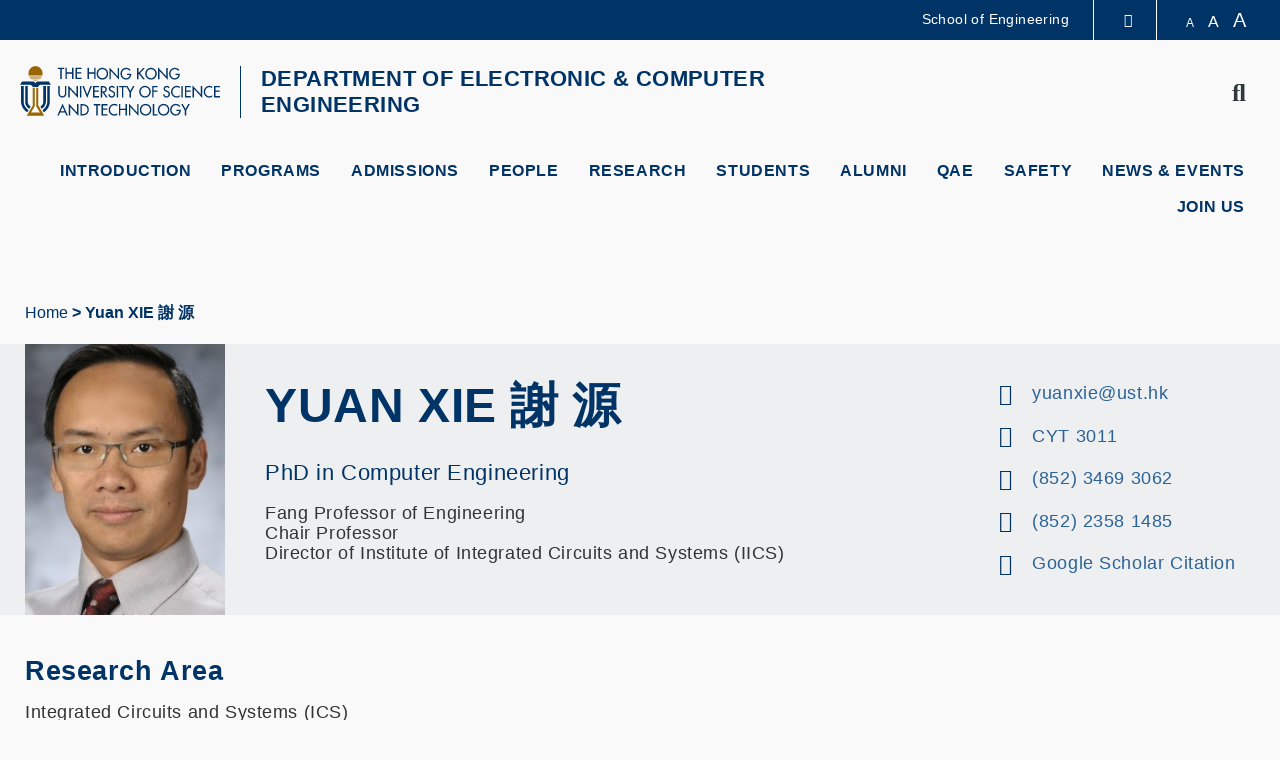

--- FILE ---
content_type: text/html; charset=UTF-8
request_url: https://ece.hkust.edu.hk/yuanxie
body_size: 10058
content:
<!DOCTYPE html>
<html lang="en" dir="ltr" prefix="content: http://purl.org/rss/1.0/modules/content/  dc: http://purl.org/dc/terms/  foaf: http://xmlns.com/foaf/0.1/  og: http://ogp.me/ns#  rdfs: http://www.w3.org/2000/01/rdf-schema#  schema: http://schema.org/  sioc: http://rdfs.org/sioc/ns#  sioct: http://rdfs.org/sioc/types#  skos: http://www.w3.org/2004/02/skos/core#  xsd: http://www.w3.org/2001/XMLSchema# ">
  <head>
    <meta charset="utf-8" />
<script async src="https://www.googletagmanager.com/gtag/js?id=UA-181407872-1"></script>
<script>window.dataLayer = window.dataLayer || [];function gtag(){dataLayer.push(arguments)};gtag("js", new Date());gtag("set", "developer_id.dMDhkMT", true);gtag("config", "UA-181407872-1", {"groups":"default","anonymize_ip":true,"page_placeholder":"PLACEHOLDER_page_path","allow_ad_personalization_signals":false});</script>
<meta name="description" content="Professor Yuan Xie received B.S. degree in Electronic Engineering from Tsinghua University, and his M.S. and Ph.D. degrees  in Computer Engineering from Princeton University.  He has a rich industry experience with IBM, AMD,  and Alibaba Group. He was also on the faculty of Pennsylvania State University and University of California, Santa Barbara. He is a Fellow of IEEE, a Fellow of ACM, and a Fellow of AAAS. He is a recipient of many awards, including NSF CAREER Award (2006), IEEE Computer Society Edward J." />
<meta name="Generator" content="Drupal 10 (https://www.drupal.org)" />
<meta name="MobileOptimized" content="width" />
<meta name="HandheldFriendly" content="true" />
<meta name="viewport" content="width=device-width, initial-scale=1.0" />
<link rel="icon" href="/profiles/ust/themes/custom/hkust_style_a/favicon.ico" type="image/vnd.microsoft.icon" />
<link rel="alternate" hreflang="en" href="https://ece.hkust.edu.hk/yuanxie" />
<link rel="canonical" href="https://ece.hkust.edu.hk/yuanxie" />
<link rel="shortlink" href="https://ece.hkust.edu.hk/node/2414" />
<link href="https://ece.hkust.edu.hk/sites/default/files/hkust_theme_configs/css/styles.css?1768705060" rel="stylesheet" />

    <title>Yuan XIE 謝 源 | DEPARTMENT OF ELECTRONIC &amp; COMPUTER ENGINEERING</title>
    <link rel="stylesheet" media="all" href="/themes/contrib/stable/css/system/components/progress.module.css?t8h6r7" />
<link rel="stylesheet" media="all" href="/themes/contrib/stable/css/system/components/ajax-progress.module.css?t8h6r7" />
<link rel="stylesheet" media="all" href="/themes/contrib/stable/css/system/components/align.module.css?t8h6r7" />
<link rel="stylesheet" media="all" href="/themes/contrib/stable/css/system/components/fieldgroup.module.css?t8h6r7" />
<link rel="stylesheet" media="all" href="/themes/contrib/stable/css/system/components/container-inline.module.css?t8h6r7" />
<link rel="stylesheet" media="all" href="/themes/contrib/stable/css/system/components/clearfix.module.css?t8h6r7" />
<link rel="stylesheet" media="all" href="/themes/contrib/stable/css/system/components/details.module.css?t8h6r7" />
<link rel="stylesheet" media="all" href="/themes/contrib/stable/css/system/components/hidden.module.css?t8h6r7" />
<link rel="stylesheet" media="all" href="/themes/contrib/stable/css/system/components/item-list.module.css?t8h6r7" />
<link rel="stylesheet" media="all" href="/themes/contrib/stable/css/system/components/js.module.css?t8h6r7" />
<link rel="stylesheet" media="all" href="/themes/contrib/stable/css/system/components/nowrap.module.css?t8h6r7" />
<link rel="stylesheet" media="all" href="/themes/contrib/stable/css/system/components/position-container.module.css?t8h6r7" />
<link rel="stylesheet" media="all" href="/themes/contrib/stable/css/system/components/reset-appearance.module.css?t8h6r7" />
<link rel="stylesheet" media="all" href="/themes/contrib/stable/css/system/components/resize.module.css?t8h6r7" />
<link rel="stylesheet" media="all" href="/themes/contrib/stable/css/system/components/system-status-counter.css?t8h6r7" />
<link rel="stylesheet" media="all" href="/themes/contrib/stable/css/system/components/system-status-report-counters.css?t8h6r7" />
<link rel="stylesheet" media="all" href="/themes/contrib/stable/css/system/components/system-status-report-general-info.css?t8h6r7" />
<link rel="stylesheet" media="all" href="/themes/contrib/stable/css/system/components/tablesort.module.css?t8h6r7" />
<link rel="stylesheet" media="all" href="/sites/default/files/simple_menu_icons_css/menu_icons_1756260843.css?t8h6r7" />
<link rel="stylesheet" media="all" href="/profiles/ust/themes/custom/hkust_style_a/colorbox/hkust/colorbox_style.css?t8h6r7" />
<link rel="stylesheet" media="all" href="/profiles/ust/modules/custom/hkust_signature_affiliate/assets/css/index.css?t8h6r7" />
<link rel="stylesheet" media="all" href="/profiles/ust/modules/custom/hkust_signature_affiliate/assets/css/footer.css?t8h6r7" />
<link rel="stylesheet" media="all" href="/themes/contrib/stable/css/core/assets/vendor/normalize-css/normalize.css?t8h6r7" />
<link rel="stylesheet" media="all" href="/themes/contrib/stable/css/core/normalize-fixes.css?t8h6r7" />
<link rel="stylesheet" media="all" href="/themes/contrib/classy/css/components/node.css?t8h6r7" />
<link rel="stylesheet" media="all" href="/profiles/ust/themes/custom/hkust/css/components/progress.css?t8h6r7" />
<link rel="stylesheet" media="all" href="/profiles/ust/themes/custom/hkust/css/components/action-links.css?t8h6r7" />
<link rel="stylesheet" media="all" href="/profiles/ust/themes/custom/hkust/css/components/breadcrumb.css?t8h6r7" />
<link rel="stylesheet" media="all" href="/profiles/ust/themes/custom/hkust/css/components/button.css?t8h6r7" />
<link rel="stylesheet" media="all" href="/profiles/ust/themes/custom/hkust/css/components/collapse-processed.css?t8h6r7" />
<link rel="stylesheet" media="all" href="/profiles/ust/themes/custom/hkust/css/components/container-inline.css?t8h6r7" />
<link rel="stylesheet" media="all" href="/profiles/ust/themes/custom/hkust/css/components/details.css?t8h6r7" />
<link rel="stylesheet" media="all" href="/profiles/ust/themes/custom/hkust/css/components/exposed-filters.css?t8h6r7" />
<link rel="stylesheet" media="all" href="/profiles/ust/themes/custom/hkust/css/components/field.css?t8h6r7" />
<link rel="stylesheet" media="all" href="/profiles/ust/themes/custom/hkust/css/components/form.css?t8h6r7" />
<link rel="stylesheet" media="all" href="/profiles/ust/themes/custom/hkust/css/components/icons.css?t8h6r7" />
<link rel="stylesheet" media="all" href="/profiles/ust/themes/custom/hkust/css/components/inline-form.css?t8h6r7" />
<link rel="stylesheet" media="all" href="/profiles/ust/themes/custom/hkust/css/components/item-list.css?t8h6r7" />
<link rel="stylesheet" media="all" href="/profiles/ust/themes/custom/hkust/css/components/link.css?t8h6r7" />
<link rel="stylesheet" media="all" href="/profiles/ust/themes/custom/hkust/css/components/links.css?t8h6r7" />
<link rel="stylesheet" media="all" href="/profiles/ust/themes/custom/hkust/css/components/menu.css?t8h6r7" />
<link rel="stylesheet" media="all" href="/profiles/ust/themes/custom/hkust/css/components/more-link.css?t8h6r7" />
<link rel="stylesheet" media="all" href="/profiles/ust/themes/custom/hkust/css/components/pager.css?t8h6r7" />
<link rel="stylesheet" media="all" href="/profiles/ust/themes/custom/hkust/css/components/tabledrag.css?t8h6r7" />
<link rel="stylesheet" media="all" href="/profiles/ust/themes/custom/hkust/css/components/tableselect.css?t8h6r7" />
<link rel="stylesheet" media="all" href="/profiles/ust/themes/custom/hkust/css/components/tablesort.css?t8h6r7" />
<link rel="stylesheet" media="all" href="/profiles/ust/themes/custom/hkust/css/components/tabs.css?t8h6r7" />
<link rel="stylesheet" media="all" href="/profiles/ust/themes/custom/hkust/css/components/textarea.css?t8h6r7" />
<link rel="stylesheet" media="all" href="/profiles/ust/themes/custom/hkust/css/components/ui-dialog.css?t8h6r7" />
<link rel="stylesheet" media="all" href="/profiles/ust/themes/custom/hkust/plugins/mcustomscrollbar/jquery.mCustomScrollbar.css?t8h6r7" />
<link rel="stylesheet" media="all" href="/profiles/ust/themes/custom/hkust/css/styles.css?t8h6r7" />
<link rel="stylesheet" media="all" href="/profiles/ust/themes/custom/hkust_style_a/css/styles.css?t8h6r7" />
<link rel="stylesheet" media="print" href="/profiles/ust/themes/custom/hkust_style_a/css/print.css?t8h6r7" />

    
  </head>
  <body class="path-node page-node-type-people">
        <a href="#main-content" class="visually-hidden focusable skip-link">
      Skip to main content
    </a>
    
      <div class="dialog-off-canvas-main-canvas" data-off-canvas-main-canvas>
    <div class="layout-container">

  <header role="banner">
    <div class="branding">
      <div class="wrapper">
          <div class="region region-header">
    <div id="block-hkustheaderblockaffiliate" class="block block-hkust-signature-affiliate block-header-block">
  <div class="wrapper">
  
    
  <div class="block-body " >
          <div class="drawer">
    <div class="drawer-wrapper">
        <div class="content-wrapper">
            <div class="content">
                <div class="more-about">More about HKUST</div>
                                <div class="row">
                                            <a href="https://www.ust.hk/news" class="page" target="_blank" rel="noreferrer" tabindex="-1">University News</a>
                                            <a href="https://www.ust.hk/academics/list" class="page" target="_blank" rel="noreferrer" tabindex="-1">Academic Departments A-Z</a>
                                            <a href="https://www.ust.hk/lifehkust" class="page" target="_blank" rel="noreferrer" tabindex="-1">Life@HKUST</a>
                                            <a href="http://library.ust.hk/" class="page" target="_blank" rel="noreferrer" tabindex="-1">Library</a>
                        
                </div>
                                <div class="row">
                                            <a href="https://www.ust.hk/map-directions" class="page" target="_blank" rel="noreferrer" tabindex="-1">Map & Directions</a>
                                            <a href="https://hkustcareers.ust.hk" class="page" target="_blank" rel="noreferrer" tabindex="-1">Careers at HKUST</a>
                                            <a href="https://facultyprofiles.ust.hk/" class="page" target="_blank" rel="noreferrer" tabindex="-1">Faculty Profiles</a>
                                            <a href="https://www.ust.hk/about" class="page" target="_blank" rel="noreferrer" tabindex="-1">About HKUST</a>
                        
                </div>
                                <!--<div class="row">
                    <a class="page" href="#" target="_blank">University News</a>
                    <a class="page" href="#" target="_blank">Academic Departments A-Z</a>
                    <a class="page" href="#" target="_blank">Life@HKUST</a>
                    <a class="page" href="#" target="_blank">Library</a>
                </div>
                <div class="row">
                    <a class="page" href="#" target="_blank">Map & Directions</a>
                    <a class="page" href="#" target="_blank">Jobs@HKUST</a>
                    <a class="page" href="#" target="_blank">Faculty Profile</a>
                    <a class="page" href="#" target="_blank">About HKUST</a>
                </div>-->
            </div>
        </div>
    </div>
</div>
<div class="header-data-pc  fade-bg    ">
        <div id="header-desktop">
        <div class="site-header-content clearfix">
                        <div class="right">
                                <div class="department-name">
                                            <a href="https://seng.hkust.edu.hk/" target="_blank" rel="noreferrer">School of Engineering</a>
                                    </div>
                                <div class="drawer-toggle">
                    <a href='#' title="Expand Drawer"><span class="fa fa-chevron-up"></span></a>
                </div>
                <div class="search-font accessibility">
                    <a class="small-size size-small" href='#'>A</a>
                    <a class="normal-size size-normal" href='#'>A</a>
                    <a class="large-size size-large" href='#'>A</a>
                </div>
                            </div>
        </div>
    </div>

    
    <div id="main-menu">
        <div class="main-menu clearfix">
            <div class="site-profile">
                                    <div class="nav-right style-0 has-search">
                                                                                                <a href="#" class="search" name="search"><span class="fa fa-search" aria-hidden="true"></span><span class="fa fa-times" aria-hidden="true"></span><span class="visually-hidden">Search</span></a>
                                            </div>
                    <div class="site-info style-0">
                        <div class="site-logo">
                                                        <a href="https://www.ust.hk" target="_blank" rel="noreferrer">
                                <span class="visually-hidden">HKUST</span>
                                <span class="logo-normal">HKUST</span>
                                <span class="logo-white">HKUST</span>
                            </a>
                                                    </div>
                                                <div class="school-name">
                                                            <a href="https://ece.hkust.edu.hk/">DEPARTMENT OF ELECTRONIC & COMPUTER ENGINEERING</a>
                                                    </div>
                            
                    </div>
                  
            </div>
            <div class="menu ">
                                                        <ul class="menu-lists"><li class="parent-item"><a  href="#" class="has-sub-menu"> Introduction </a><ul class="sub-menu"><li class="sub-item"><a  href="/headmessage"> Message from Department Head </a></li><li class="sub-item"><a  href="/mission"> Mission and Core Values </a></li><li class="sub-item"><a  href="/about"> About ECE </a></li></ul></li><li class="parent-item"><a  href="#" class="has-sub-menu"> Programs </a><ul class="sub-menu"><li class="sub-item"><a  href="/programs/overview"> Overview </a></li><li class="parent-item"><a  href="/programs/undergraduate" class="has-sub-menu"> Undergraduate Programs </a><ul class="sub-menu"><li class="sub-item"><a  href="/programs/4yr_ug_beng_elec"> BEng (ELEC) </a></li><li class="sub-item"><a  href="/programs/4yr_ug_beng_meic"> BEng in Microelectronics and Integrated Circuits (MEIC) </a></li><li class="sub-item"><a  href="/programs/4yr_ug_beng_cpeg"> BEng (CPEG) </a></li><li class="sub-item"><a  href="/programs/4yr_ug_beng_eegbm"> BEng & BBA (EEGBM) </a></li></ul></li><li class="parent-item"><a  href="/programs/postgraduate" class="has-sub-menu"> Postgraduate Programs </a><ul class="sub-menu"><li class="sub-item"><a  href="/programs/pg_phd_ece"> PhD in ECE </a></li><li class="sub-item"><a  href="/programs/pg_mphil_ece"> MPhil in ECE </a></li><li class="sub-item"><a  href="/programs/pg_msc_eleg"> MSc (ELEG) </a></li><li class="sub-item"><a  href="/programs/pg_msc_ic"> MSc (IC) </a></li><li class="sub-item"><a  href="/programs/pg_msc_telecom"> MSc (Telecom) </a></li><li class="sub-item"><a  href="/programs/pg_studenthighlights"> Student Highlights </a></li><li class="sub-item"><a target='_blank'  href="http://course.ece.ust.hk/pginfo/"> PG Intranet </a></li></ul></li><li class="parent-item"><a  href="/programs/enrichment" class="has-sub-menu"> Enrichment </a><ul class="sub-menu"><li class="sub-item"><a  href="/programs/enrichment/academicadvising"> Academic Advising (ELEC2910/3910) </a></li><li class="sub-item"><a  href="/programs/enrichment/fyp"> Final Year Project/Thesis (ELEC4900/4901) </a></li><li class="sub-item"><a  href="/enrichment/coop_program"> Co-op Program (ELEC4910) </a></li><li class="sub-item"><a target='_blank'  href="https://www.seng.ust.hk/web/eng/subcat.php?catid=2&subid=42"> Exchange Programs </a></li><li class="sub-item"><a target='_blank'  href="https://urop.ust.hk/"> Undergraduate Research </a></li></ul></li><li class="sub-item"><a  href="/programs/internshipprogramelec2991"> Internship Program (ELEC2991) </a></li><li class="sub-item"><a  href="/programs/internshipprogramelec2992MEIC"> Internship Program (ELEC2992 for MEIC) </a></li></ul></li><li class="parent-item"><a  href="#" class="has-sub-menu"> Admissions </a><ul class="sub-menu"><li class="sub-item"><a  href="/admissions/undergraduate"> Undergraduate Programs </a></li><li class="sub-item"><a  href="/admissions/postgraduate"> Postgraduate Programs </a></li><li class="sub-item"><a  href="/phdeas"> PhD Early Admissions Scheme </a></li></ul></li><li class="parent-item"><a  href="#" class="has-sub-menu"> People </a><ul class="sub-menu"><li class="sub-item"><a  href="/people_list"> Faculty </a></li><li class="sub-item"><a  href="/research/recognition"> Recognitions </a></li><li class="sub-item"><a  href="/staff"> Admin & Technical Staff </a></li></ul></li><li class="parent-item"><a  href="#" class="has-sub-menu"> Research </a><ul class="sub-menu"><li class="sub-item"><a  href="/research/areas"> Research Areas </a></li><li class="sub-item"><a  href="/research/multidiscplinarythemes"> Multi-disciplinary Themes </a></li><li class="sub-item"><a  href="/research/facilities"> Research Facilities </a></li><li class="sub-item"><a  href="/research/publication"> Books Published </a></li></ul></li><li class="parent-item"><a  href="#" class="has-sub-menu"> Students </a><ul class="sub-menu"><li class="sub-item"><a target='_self'  href="/students/careers"> Careers </a></li><li class="sub-item"><a  href="/students/networking"> Networking </a></li><li class="sub-item"><a  href="/industryday"> Industry Day 2025 </a></li></ul></li><li class="parent-item"><a  href="#" class="has-sub-menu"> Alumni </a><ul class="sub-menu"><li class="sub-item"><a  href="/alumni/accomplishment"> Accomplishment </a></li><li class="sub-item"><a  href="/alumni/updates"> Updates </a></li><li class="sub-item"><a target='_self'  href="https://eceaa.hkust.edu.hk/"> Alumni Association </a></li><li class="parent-item"><a target='_blank'  href="#" class="has-sub-menu"> Stay Connected </a><ul class="sub-menu"><li class="sub-item"><a target='_blank'  href="https://www.facebook.com/ECEAA.HK/"> Facebook </a></li><li class="sub-item"><a target='_blank'  href="https://www.linkedin.com/groups/10429064/"> LinkedIn </a></li></ul></li></ul></li><li class="parent-item"><a  href="/qae" class="has-sub-menu"> QAE </a><ul class="sub-menu"><li class="sub-item"><a target='_self'  href="/advisoryboard"> ECE Advisory Board </a></li><li class="sub-item"><a target='_self'  href="/ug_curriculum_committee"> UG Curriculum Committee  </a></li><li class="sub-item"><a target='_self'  href="/ug_student_affairs_committee"> UG Student Affairs Committee </a></li><li class="sub-item"><a target='_self'  href="/ug_staff_student_liaison_committee"> UG Staff-Student Liaison Committee </a></li><li class="sub-item"><a target='_self'  href="/pg_committee"> PG Committee </a></li><li class="sub-item"><a target='_self'  href="/alumni_committee"> Alumni Committee </a></li></ul></li><li class="parent-item"><a  href="/safety"> Safety </a></li><li class="parent-item"><a  href="#" class="has-sub-menu"> News & Events </a><ul class="sub-menu"><li class="sub-item"><a  href="/news"> News </a></li><li class="sub-item"><a target='_blank'  href="/events/ucalendar"> Events </a></li><li class="sub-item"><a  href="/multimedia/gallery"> Multimedia </a></li></ul></li><li class="parent-item"><a  href="/joinus"> Join Us </a></li></ul>
                                                                </div>
        </div>
    </div>
</div>

<div class="header-data-mobile  fade-bg clearfix">
    <div class="content clearfix">
        <div class="site-profile-wrapper">
            <div class="site-profile-content">
                <div id="header-mobile">
                    <div class="site-header-content clearfix">
                        <div class="search">
                                                        <div class="department-name">
                                                                    <a href="https://seng.hkust.edu.hk/" target="_blank" rel="noreferrer">School of Engineering</a>
                                                            </div>
                                                        <div class="drawer-toggle">
                                <a href='#' title="Expand Drawer"><span class="fa fa-chevron-up"></span></a>
                            </div>
                            <div class="search-font accessibility">
                                                                                                                                                                <a href="#" class="search" name="search"><span class="fa fa-search" aria-hidden="true"></span><span class="fa fa-times" aria-hidden="true"></span><span class="visually-hidden">Search</span></a>
                                                            </div>
                        </div>
                    </div>
                </div>
                                    <div class="site-profile style-0">
                        <div class="site-info">
                            <div class="site-logo">
                                                                <a href="https://www.ust.hk" target="_blank" rel="noreferrer">
                                    <span class="visually-hidden">HKUST</span>
                                    <span class="logo-normal">HKUST</span>
                                    <span class="logo-white">HKUST</span>
                                </a>
                                                            </div>
                                                        <div class="school-name">
                                                                    <a href="https://ece.hkust.edu.hk/">DEPARTMENT OF ELECTRONIC & COMPUTER ENGINEERING</a>
                                                            </div>
                                                    </div>
                        <div class="responsive-menu-toggle">
                            <a class="menus-bar" href="#" name="menus-bar">
                                <span class="fa fa-bars" aria-hidden="true"></span>
                                <span class="visually-hidden">Menu</span>
                            </a>
                        </div>
                    </div>
                                            </div>
        </div>
        <div class="responsive-menu-wrapper">
            <div class="responsive-menu">
                <div class="scrollable-wrapper mCustomScrollbar">
                    <ul class="menu-lists">
                        <li><a class="parent-item has-sub-menu" href="#"> Introduction<span><i class="fa fa-caret-down" aria-hidden="true"></i></span></a><ul class="sub-menu"><li><a class="sub-item" href="/headmessage"> Message from Department Head </a></li><li><a class="sub-item" href="/mission"> Mission and Core Values </a></li><li><a class="sub-item" href="/about"> About ECE </a></li></ul></li><li><a class="parent-item has-sub-menu" href="#"> Programs<span><i class="fa fa-caret-down" aria-hidden="true"></i></span></a><ul class="sub-menu"><li><a class="sub-item" href="/programs/overview"> Overview </a></li><li><a class="parent-item has-sub-menu" href="/programs/undergraduate"> Undergraduate Programs<span><i class="fa fa-caret-down" aria-hidden="true"></i></span></a><ul class="sub-menu"><li><a class="sub-item" href="/programs/4yr_ug_beng_elec"> BEng (ELEC) </a></li><li><a class="sub-item" href="/programs/4yr_ug_beng_meic"> BEng in Microelectronics and Integrated Circuits (MEIC) </a></li><li><a class="sub-item" href="/programs/4yr_ug_beng_cpeg"> BEng (CPEG) </a></li><li><a class="sub-item" href="/programs/4yr_ug_beng_eegbm"> BEng & BBA (EEGBM) </a></li></ul></li><li><a class="parent-item has-sub-menu" href="/programs/postgraduate"> Postgraduate Programs<span><i class="fa fa-caret-down" aria-hidden="true"></i></span></a><ul class="sub-menu"><li><a class="sub-item" href="/programs/pg_phd_ece"> PhD in ECE </a></li><li><a class="sub-item" href="/programs/pg_mphil_ece"> MPhil in ECE </a></li><li><a class="sub-item" href="/programs/pg_msc_eleg"> MSc (ELEG) </a></li><li><a class="sub-item" href="/programs/pg_msc_ic"> MSc (IC) </a></li><li><a class="sub-item" href="/programs/pg_msc_telecom"> MSc (Telecom) </a></li><li><a class="sub-item" href="/programs/pg_studenthighlights"> Student Highlights </a></li><li><a class="sub-item" href="http://course.ece.ust.hk/pginfo/"> PG Intranet </a></li></ul></li><li><a class="parent-item has-sub-menu" href="/programs/enrichment"> Enrichment<span><i class="fa fa-caret-down" aria-hidden="true"></i></span></a><ul class="sub-menu"><li><a class="sub-item" href="/programs/enrichment/academicadvising"> Academic Advising (ELEC2910/3910) </a></li><li><a class="sub-item" href="/programs/enrichment/fyp"> Final Year Project/Thesis (ELEC4900/4901) </a></li><li><a class="sub-item" href="/enrichment/coop_program"> Co-op Program (ELEC4910) </a></li><li><a class="sub-item" href="https://www.seng.ust.hk/web/eng/subcat.php?catid=2&subid=42"> Exchange Programs </a></li><li><a class="sub-item" href="https://urop.ust.hk/"> Undergraduate Research </a></li></ul></li><li><a class="sub-item" href="/programs/internshipprogramelec2991"> Internship Program (ELEC2991) </a></li><li><a class="sub-item" href="/programs/internshipprogramelec2992MEIC"> Internship Program (ELEC2992 for MEIC) </a></li></ul></li><li><a class="parent-item has-sub-menu" href="#"> Admissions<span><i class="fa fa-caret-down" aria-hidden="true"></i></span></a><ul class="sub-menu"><li><a class="sub-item" href="/admissions/undergraduate"> Undergraduate Programs </a></li><li><a class="sub-item" href="/admissions/postgraduate"> Postgraduate Programs </a></li><li><a class="sub-item" href="/phdeas"> PhD Early Admissions Scheme </a></li></ul></li><li><a class="parent-item has-sub-menu" href="#"> People<span><i class="fa fa-caret-down" aria-hidden="true"></i></span></a><ul class="sub-menu"><li><a class="sub-item" href="/people_list"> Faculty </a></li><li><a class="sub-item" href="/research/recognition"> Recognitions </a></li><li><a class="sub-item" href="/staff"> Admin & Technical Staff </a></li></ul></li><li><a class="parent-item has-sub-menu" href="#"> Research<span><i class="fa fa-caret-down" aria-hidden="true"></i></span></a><ul class="sub-menu"><li><a class="sub-item" href="/research/areas"> Research Areas </a></li><li><a class="sub-item" href="/research/multidiscplinarythemes"> Multi-disciplinary Themes </a></li><li><a class="sub-item" href="/research/facilities"> Research Facilities </a></li><li><a class="sub-item" href="/research/publication"> Books Published </a></li></ul></li><li><a class="parent-item has-sub-menu" href="#"> Students<span><i class="fa fa-caret-down" aria-hidden="true"></i></span></a><ul class="sub-menu"><li><a class="sub-item" href="/students/careers"> Careers </a></li><li><a class="sub-item" href="/students/networking"> Networking </a></li><li><a class="sub-item" href="/industryday"> Industry Day 2025 </a></li></ul></li><li><a class="parent-item has-sub-menu" href="#"> Alumni<span><i class="fa fa-caret-down" aria-hidden="true"></i></span></a><ul class="sub-menu"><li><a class="sub-item" href="/alumni/accomplishment"> Accomplishment </a></li><li><a class="sub-item" href="/alumni/updates"> Updates </a></li><li><a class="sub-item" href="https://eceaa.hkust.edu.hk/"> Alumni Association </a></li><li><a class="parent-item has-sub-menu" href="#"> Stay Connected<span><i class="fa fa-caret-down" aria-hidden="true"></i></span></a><ul class="sub-menu"><li><a class="sub-item" href="https://www.facebook.com/ECEAA.HK/"> Facebook </a></li><li><a class="sub-item" href="https://www.linkedin.com/groups/10429064/"> LinkedIn </a></li></ul></li></ul></li><li><a class="parent-item has-sub-menu" href="/qae"> QAE<span><i class="fa fa-caret-down" aria-hidden="true"></i></span></a><ul class="sub-menu"><li><a class="sub-item" href="/advisoryboard"> ECE Advisory Board </a></li><li><a class="sub-item" href="/ug_curriculum_committee"> UG Curriculum Committee  </a></li><li><a class="sub-item" href="/ug_student_affairs_committee"> UG Student Affairs Committee </a></li><li><a class="sub-item" href="/ug_staff_student_liaison_committee"> UG Staff-Student Liaison Committee </a></li><li><a class="sub-item" href="/pg_committee"> PG Committee </a></li><li><a class="sub-item" href="/alumni_committee"> Alumni Committee </a></li></ul></li><li><a class="parent-item" href="/safety"> Safety </a></li><li><a class="parent-item has-sub-menu" href="#"> News & Events<span><i class="fa fa-caret-down" aria-hidden="true"></i></span></a><ul class="sub-menu"><li><a class="sub-item" href="/news"> News </a></li><li><a class="sub-item" href="/events/ucalendar"> Events </a></li><li><a class="sub-item" href="/multimedia/gallery"> Multimedia </a></li></ul></li><li><a class="parent-item" href="/joinus"> Join Us </a></li>
                        
                                                <li class="school-name">
                                                            <a href="https://seng.hkust.edu.hk/" target="_blank">School of Engineering</a>
                                                    </li>
                        
                                                <!--<li class="top-menu-normal">
                            <a href="#">Visit</a>
                            <a href="#">Giving</a>
                            <a href="#">Alumni</a>
                            <a href="#">Events</a>
                        </li>-->

                                                                        <div class="tools clearfix">
                                                    </div>
                    </ul>
                </div>
            </div>
        </div>
    </div>
</div>

<div class="search-layer">
    <div class="search-layer-wrapper">
        <form class="hkust-signature-affiliate-search-form" data-drupal-selector="hkust-signature-affiliate-search-form" action="/" method="post" id="hkust-signature-affiliate-search-form" accept-charset="UTF-8">
  <div class="js-form-item form-item js-form-type-textfield form-type-textfield js-form-item-keywords form-item-keywords form-no-label">
      <label for="edit-keywords" class="visually-hidden">Enter your search terms</label>
        <input data-drupal-selector="edit-keywords" type="text" id="edit-keywords" name="keywords" value="" size="60" maxlength="128" placeholder="Enter your search terms" class="form-text" />

        </div>
<input autocomplete="off" data-drupal-selector="form-etqeg0so17lcgef3ed2nlr4ctvv7ri0kcilzdq3qwik" type="hidden" name="form_build_id" value="form-eTqEg0sO17LcGef3eD2Nlr4cTvv7Ri0kcilzDQ3qwIk" />
<input data-drupal-selector="edit-hkust-signature-affiliate-search-form" type="hidden" name="form_id" value="hkust_signature_affiliate_search_form" />
<div data-drupal-selector="edit-actions" class="form-actions js-form-wrapper form-wrapper" id="edit-actions"><input data-drupal-selector="edit-submit" type="submit" id="edit-submit" name="op" value="Search" class="button js-form-submit form-submit" />
</div>

</form>

    </div>
    <div class="search-layer-overlay"></div>
</div>

      </div>
  </div>
</div>

  </div>

        <div class="region-split region-header page-container">
          <div class="col">
          
          </div>
          <div class="col">
          
          </div>
        </div>
      </div>
    </div>
    
      </header>

  

  <div class="region region-breadcrumb">
    <div class="page-container">
      <div id="block-breadcrumbs" class="block block-system block-system-breadcrumb-block">
  <div class="wrapper">
  
    
  <div class="block-body " >
            <nav class="breadcrumb" role="navigation" aria-labelledby="system-breadcrumb">
    <h2 id="system-breadcrumb" class="visually-hidden">Breadcrumb</h2>
    <ol>
          <li>
                  <a href="/">Home</a>
              </li>
          <li>
                  Yuan XIE 謝 源
              </li>
        </ol>
  </nav>

      </div>
  </div>
</div>

    </div>
  </div>


  

  

  <main role="main">
    <a id="main-content" tabindex="-1"></a>
    
    <div class="layout-content">
      
          
  <div class="region region-content fixed-width">
    <div data-drupal-messages-fallback class="hidden"></div>

<article data-history-node-id="2414" about="/yuanxie" class="node node--type-people node--promoted node--view-mode-full">
  <div class="profiles">
    <div class="page-container">
      <div class='wrapper'>
                  <div class="photo">
            
            <div class="field field--name-field-personal-image field--type-image field--label-hidden field__item">

<figure role="group">
  <img loading="lazy" src="/sites/default/files/2023-09/110-yuanxie-XIE-Yuan.jpg" width="236" height="320" alt="Thumbnail" typeof="foaf:Image" />

</figure></div>
      
          </div>
                <div class="profile">
          <h1 class="title">
            
            <div class="field field--name-field-first-name field--type-string field--label-hidden field__item">Yuan</div>
                               
            <div class="field field--name-field-last-name field--type-string field--label-hidden field__item">XIE</div>
                  <span class="chinese">
            <div class="field field--name-field-chinese-name field--type-string field--label-hidden field__item">謝 源</div>
      </span>          </h1>
                      <div class="degree">
            <div class="field field--name-field-degree field--type-string field--label-hidden field__item">PhD in Computer Engineering</div>
      </div>                      <div class="prof-title">
      <div class="field field--name-field-professor-title field--type-string field--label-hidden field__items">
              <div class="field__item">Fang Professor of Engineering</div>
              <div class="field__item">Chair Professor</div>
              <div class="field__item">Director of Institute of Integrated Circuits and Systems (IICS)</div>
          </div>
  </div>        </div>
        <div class="contact">
                      <div class="email"><i class="fas fa-envelope"></i> 
            <div class="field field--name-field-email field--type-email field--label-hidden field__item"><a href="mailto:yuanxie@ust.hk">yuanxie@ust.hk</a></div>
      </div>                      <div class="office-location"><i class="fas fa-map-marker-alt"></i> 
            <div class="field field--name-field-office-location field--type-link field--label-hidden field__item"><a href="https://pathadvisor.ust.hk/search/nearest/lift/to/ROOM%203011;wjrsprvSC9Qj;CYT3;704,-412/floor/CYT3/at/normalized/694,-107,3">CYT 3011</a></div>
      </div>                      <div class="phone"><i class="fas fa-phone"></i> 
            <div class="field field--name-field-telephone field--type-telephone field--label-hidden field__item"><a href="tel:%28852%2934693062">(852) 3469 3062</a></div>
      </div>                      <div class="fax"><i class="fas fa-fax"></i> 
            <div class="field field--name-field-fax field--type-telephone field--label-hidden field__item"><a href="tel:%28852%2923581485">(852) 2358 1485</a></div>
      </div>                      <div class="link"><i class="fas fa-link"></i> 
      <div class="field field--name-field-reference-link field--type-link field--label-hidden field__items">
              <div class="field__item"><a href="https://scholar.google.com/citations?user=dK2ZuDcAAAAJ&amp;hl=en">Google Scholar Citation</a></div>
          </div>
  </div>        </div>
      </div>
    </div>
  </div>
      <div class="page-container">
      
  <div class="field field--name-field-research-area field--type-string field--label-above">
    <div class="field__label">Research Area</div>
          <div class="field__items">
              <div class="field__item">Integrated Circuits and Systems (ICS)</div>
          <div class="field__item">Microelectronics (mE)</div>
              </div>
      </div>

      
  <div class="field field--name-field-research-interests field--type-string field--label-above">
    <div class="field__label">Research Interests</div>
          <div class="field__items">
              <div class="field__item">Computer architecture</div>
          <div class="field__item">VLSI</div>
          <div class="field__item">Electronic design automation</div>
          <div class="field__item">Machine learning</div>
              </div>
      </div>

    </div>
    <div class="page-container details">
    <div class="accordion-tabs">
      <div class="tab-headings">
        <a href="#" class="tab-heading">Profile</a>                                      </div>
      <div class="tabs">
                  <div class="tab">
            <a href="#" class="tab-heading"><span>Profile</span></a>
            <div class="tab-content">
              <div>
                
            <div class="clearfix text-formatted field field--name-body field--type-text-with-summary field--label-hidden field__item"><p>Professor Yuan Xie received B.S. degree in Electronic Engineering from Tsinghua University, and his M.S. and Ph.D. degrees &nbsp;in Computer Engineering from Princeton University.&nbsp; He has a rich industry experience with IBM, AMD, &nbsp;and Alibaba Group. He was also on the faculty of Pennsylvania State University and University of California, Santa Barbara. He is a Fellow of IEEE, a Fellow of ACM, and a Fellow of AAAS. He is a recipient of many awards, including NSF CAREER Award (2006), IEEE Computer Society Edward J. McCluskey Technical Achievement Award (2021), and IEEE CAS Society Industrial Pioneer Award (2023).</p>
</div>
      
              </div>
            </div>
          </div>
        
        
        
        
              </div>
    </div>
  </div>
</article>
  </div>

    </div>	
    
    
    
  </main>

    
  <footer role="contentinfo">
    <div class="wrapper">
      

  <div class="region region-footer">
    <div id="block-hkustfooterblockaffiliate" class="block block-hkust-signature-affiliate block-footer-block">
  <div class="wrapper">
  
    
  <div class="block-body " >
          <div class="footer ">
	<div class="content-locator">
		<div class="site-col">
						<div class="hkust-logo desktop">
								<a href="https://www.ust.hk" target="_blank" rel="noreferrer"><img src="/profiles/ust/modules/custom/hkust_signature_affiliate/assets/images/hkust_logo_small.svg" alt="HKUST Logo" /></a>
							</div>
						<div class="site-pages">
				<a class="page" href="https://dataprivacy.ust.hk/university-data-privacy-policy-statement/" target="_blank" rel="noreferrer">Privacy</a><a class="page" href="/sitemap">Sitemap</a><a class="page" href="/contact_us" target="_self" rel="noreferrer">Contact Us </a>

															<div class="copyright desktop">Copyright © The Hong Kong University of Science and Technology. All rights reserved.</div>
																		</div>
		</div>

				<div class="social-share-col">
											<div class="text">Follow HKUST on</div>
										<div class="icon-wrapper">
				<a class="page" href="https://www.facebook.com/ece.hkust"  rel="noreferrer"><img src='/sites/default/files/menu_icons/fb.png' alt='Facebook'> <div class='visually-hidden'>Facebook</div> </a><a class="page" href="https://www.linkedin.com/in/ece-dept-hkust/"  rel="noreferrer"><img src='/sites/default/files/menu_icons/linkedin.png' alt='LinkedIn'> <div class='visually-hidden'>LinkedIn</div> </a><a class="page" href="https://www.youtube.com/channel/UCPZ1Tkb_GNzibf7NoMOH2wg/"  rel="noreferrer"><img src='/sites/default/files/menu_icons/youtube.png' alt='Youtube'> <div class='visually-hidden'>Youtube</div> </a><a class="page" href="https://www.instagram.com/hkustece/"  rel="noreferrer"><img src='/sites/default/files/menu_icons/ig.png' alt='Instagram'> <div class='visually-hidden'>Instagram</div> </a>
			</div>
		</div>
		
				<div class="hkust-logo mobile">
						<a href="https://www.ust.hk" target="_blank" rel="noreferrer"><img src="/profiles/ust/modules/custom/hkust_signature_affiliate/assets/images/hkust_logo_small.svg" alt="HKUST Logo" /></a>
					</div>
		
		<div class="caring">
			<span><img src="/profiles/ust/modules/custom/hkust_signature_affiliate/assets/images/5Year_caringLogo-01.png"></span>
		</div>

								<div class="copyright mobile">Copyright © The Hong Kong University of Science and Technology. All rights reserved.
							</div>
						</div>
</div>
      </div>
  </div>
</div>

  </div>

      <div class="region-split region-footer page-container">
        <div class="col">
        
        </div>
        <div class="col">
        
        </div>
      </div>
    </div>
  </footer>

</div>
  </div>

    
    <script type="application/json" data-drupal-selector="drupal-settings-json">{"path":{"baseUrl":"\/","pathPrefix":"","currentPath":"node\/2414","currentPathIsAdmin":false,"isFront":false,"currentLanguage":"en"},"pluralDelimiter":"\u0003","suppressDeprecationErrors":true,"ajaxPageState":{"libraries":"eJxdjuEOwyAIhF_IzUcyaNG5IiQFs_n26xqbJv0D392RC4lAdXiWBV0Ski3K159wOQtm6GSuiBTCAAw0rCb1d8O91q7mIyhOTPuQ9njPKDB-1F8YkrAh20y1Fgbr216Zc6UKhvO4QeVnJElrUBuEZ98hAvj_rlycDjVsxwc_EdpYJw","theme":"hkust_style_a","theme_token":null},"ajaxTrustedUrl":{"\/":true},"google_analytics":{"account":"UA-181407872-1","trackOutbound":true,"trackMailto":true,"trackTel":true,"trackDownload":true,"trackDownloadExtensions":"7z|aac|arc|arj|asf|asx|avi|bin|csv|doc(x|m)?|dot(x|m)?|exe|flv|gif|gz|gzip|hqx|jar|jpe?g|js|mp(2|3|4|e?g)|mov(ie)?|msi|msp|pdf|phps|png|ppt(x|m)?|pot(x|m)?|pps(x|m)?|ppam|sld(x|m)?|thmx|qtm?|ra(m|r)?|sea|sit|tar|tgz|torrent|txt|wav|wma|wmv|wpd|xls(x|m|b)?|xlt(x|m)|xlam|xml|z|zip","trackColorbox":true},"user":{"uid":0,"permissionsHash":"7834b6602c3a4f54b446af2661264aecf9851e0ef3444c5fc99caa94e91f66af"}}</script>
<script src="/core/assets/vendor/jquery/jquery.min.js?v=3.7.1"></script>
<script src="/core/assets/vendor/once/once.min.js?v=1.0.1"></script>
<script src="/core/misc/drupalSettingsLoader.js?v=10.5.2"></script>
<script src="/core/misc/drupal.js?v=10.5.2"></script>
<script src="/core/misc/drupal.init.js?v=10.5.2"></script>
<script src="/profiles/ust/themes/custom/hkust/plugins/mcustomscrollbar/jquery.mCustomScrollbar.js?v=10.5.2"></script>
<script src="/core/assets/vendor/tabbable/index.umd.min.js?v=6.2.0"></script>
<script src="/profiles/ust/libraries/colorbox/jquery.colorbox-min.js?v=10.5.2"></script>
<script src="/profiles/ust/modules/contrib/colorbox/js/colorbox.js?v=10.5.2"></script>
<script src="/profiles/ust/themes/custom/hkust_style_a/colorbox/hkust/colorbox_style.js?v=10.5.2"></script>
<script src="/profiles/ust/modules/contrib/google_analytics/js/google_analytics.js?v=10.5.2"></script>
<script src="/core/misc/progress.js?v=10.5.2"></script>
<script src="/core/assets/vendor/loadjs/loadjs.min.js?v=4.3.0"></script>
<script src="/core/misc/debounce.js?v=10.5.2"></script>
<script src="/core/misc/announce.js?v=10.5.2"></script>
<script src="/core/misc/message.js?v=10.5.2"></script>
<script src="/core/misc/ajax.js?v=10.5.2"></script>
<script src="/themes/contrib/stable/js/ajax.js?v=10.5.2"></script>
<script src="/profiles/ust/themes/custom/hkust/js/scripts.js?v=10.5.2"></script>
<script src="/profiles/ust/themes/custom/hkust/js/min/plugins.min.js?v=10.5.2"></script>
<script src="/profiles/ust/themes/custom/hkust/js/custom.js?v=1.x"></script>
<script src="/profiles/ust/modules/custom/hkust_signature_affiliate/assets/js/font.js?v=10.5.2"></script>
<script src="/profiles/ust/modules/custom/hkust_signature_affiliate/assets/js/index.js?v=10.5.2"></script>
<script src="/profiles/ust/themes/custom/hkust_style_a/js/libraries/imagesLoaded/imagesloaded.pkgd.min.js?t8h6r7"></script>
<script src="/profiles/ust/themes/custom/hkust_style_a/js/libraries/masonry/masonry.pkgd.min.js?t8h6r7"></script>
<script src="/profiles/ust/themes/custom/hkust_style_a/js/libraries/clamp/clamp.js?t8h6r7"></script>
<script src="/profiles/ust/themes/custom/hkust_style_a/js/scripts.js?t8h6r7"></script>

  </body>
</html>


--- FILE ---
content_type: text/css
request_url: https://ece.hkust.edu.hk/sites/default/files/hkust_theme_configs/css/styles.css?1768705060
body_size: 618
content:
body .region-content .heading3-with3 h3 {
  padding: 10px 0px !important;
}

body .region-content .heading3-with3 {
  margin-top: 50px !important;
}

body .region-content .heading2 h3 {
    font-size: 3em;
    font-weight: 900;
    text-align: center;
    margin: 30px 0px;
}

.img-center img{
      display: block !important;
    width: 100% !important;
}

.indented {
  padding-left: 50pt;
  padding-right: 50pt;
  line-height: 50%;
}

.float-img-right  {
  float: right;
  width: 300px;
  margin: 20px;
}

.float-img-left  {
  float: left;
  width: 300px;
  margin: 20px;
}




--- FILE ---
content_type: text/css
request_url: https://ece.hkust.edu.hk/sites/default/files/simple_menu_icons_css/menu_icons_1756260843.css?t8h6r7
body_size: 1084
content:

    a.menu-icon-19,
    ul.links li.menu-icon-19 a,
    ul.menu li.menu-icon-19 a {
        background-image: url(/sites/default/files/menu_icons/fb.png);
        padding-left:46px;
        background-repeat: no-repeat;
        background-position: left center;
    }
    a.menu-icon-20,
    ul.links li.menu-icon-20 a,
    ul.menu li.menu-icon-20 a {
        background-image: url(/sites/default/files/menu_icons/ig.png);
        padding-left:46px;
        background-repeat: no-repeat;
        background-position: left center;
    }
    a.menu-icon-21,
    ul.links li.menu-icon-21 a,
    ul.menu li.menu-icon-21 a {
        background-image: url(/sites/default/files/menu_icons/linkedin.png);
        padding-left:46px;
        background-repeat: no-repeat;
        background-position: left center;
    }
    a.menu-icon-22,
    ul.links li.menu-icon-22 a,
    ul.menu li.menu-icon-22 a {
        background-image: url(/sites/default/files/menu_icons/youtube.png);
        padding-left:46px;
        background-repeat: no-repeat;
        background-position: left center;
    }


--- FILE ---
content_type: text/css
request_url: https://ece.hkust.edu.hk/profiles/ust/themes/custom/hkust/css/components/textarea.css?t8h6r7
body_size: 169
content:
/**
 * @file
 * Visual styles for a resizable textarea.
 */

.form-textarea-wrapper textarea {
  display: block;
  margin: 0;
  width: 100%;
  box-sizing: border-box;
}


--- FILE ---
content_type: text/css
request_url: https://ece.hkust.edu.hk/profiles/ust/themes/custom/hkust_style_a/css/styles.css?t8h6r7
body_size: 184381
content:
@import "fonts/icomoon/style.css";
.layout + .layout {
  margin: 0 0;
}
body .region-content .layout + .layout .wrapper > h3 {
  margin-top: 20px;
}
.img-center-important {
  text-align: center !important;
}
.img-full-width img {
  width: 100%;
}
body .region-content .block-hkust-blocks .wrapper > h3 {
  text-transform: uppercase;
}
body .region-content .block-hkust-blocks.block-hkust-slideshow {
  margin-bottom: 40px;
}
body .region-content ul,
body .region-content ol {
  line-height: 1.5em;
}
* {
  -webkit-text-size-adjust: none;
}
/* Side Menu */
body .region-content .full-side-menu ul.menu a,
body .region-content .full-side-menu ul.menu span {
  border: none;
}
body .region-content .full-side-menu {
  padding: 30px 48px;
  font-size: 0.92em;
  height: 2300px;
  background: #003d7d;
  position: relative;
  z-index: 2;
  color: #90b5e0;
}
body .region-content .full-side-menu ul.menu a {
  margin: 5px 0;
}
body .region-content .full-side-menu ul li:before {
  content: '';
  height: 9px;
  width: 9px;
  border-radius: 9px;
  background: #007dc3;
  right: 10px;
  top: 32px;
  position: relative;
  display: block;
}
body .region-content .full-side-menu ul li ul li:before {
  content: none;
}
body .region-content .full-side-menu .menu-item.menu-item--expanded {
  list-style-type: none;
}
body .region-content .full-side-menu .menu-item.menu-item--expanded .menu a {
  color: #dae6f2;
  border-left: 2px solid #007dc3 !important;
  margin: 0 0;
  padding-left: 20px;
}
/* Layout Builder */
/*.page-container, .row {
  .layout__region:first-child {
    padding-left: 0;
  }
  .layout__region:last-child {
    padding-right: 0;
  }
}*/
.layout > .page-container > .wrapper {
  margin-left: -15px;
  margin-right: -15px;
}
.layout .block-body {
  zoom: 1;
}
.layout .block-body:before {
  content: '';
  display: block;
}
.layout .block-body:after {
  content: '';
  display: table;
  clear: both;
}
.add-section__link,
.add-block__link,
#layout-builder .add-section a,
#layout-builder .add-block a {
  color: #787878;
  border-bottom: none;
  padding: 0px;
  padding-left: 24px;
  background: url(/core/misc/icons/787878/plus.svg) transparent top left / 16px 16px no-repeat;
}
.hkust-simple-text {
  /*font-size: 20px;
  line-height: 30px;*/
  font-size: 1.28em;
  line-height: 1.43em;
}
.hkust-simple-text ul {
  list-style: initial;
}
.hkust-simple-text p {
  /*font-size: 1.43em;*/
  font-size: 1em;
  line-height: 1.5em;
}
.table-center table {
  border-radius: 5px;
  width: 50%;
  margin: 0px auto;
  float: none;
}
.site-header .site-name {
  text-transform: uppercase;
}
body {
  background-color: #f9f9f9;
}
body.size-small .region-content {
  font-size: 12px;
}
body.size-normal .region-content,
body .region-content {
  font-size: 14px;
}
body.size-large .region-content {
  font-size: 18px;
}
body .region-content,
body.cke_editable {
  color: #333;
  line-height: 1.43em;
  letter-spacing: 0.58px;
}
body .region-content ul li + li,
body.cke_editable ul li + li {
  margin-top: 0.5em;
}
body .region-content h1,
body.cke_editable h1,
body .region-content h2,
body.cke_editable h2,
body .region-content h3,
body.cke_editable h3,
body .region-content h4,
body.cke_editable h4,
body .region-content h5,
body.cke_editable h5 {
  font-weight: 700;
}
body .region-content h1 strong,
body.cke_editable h1 strong,
body .region-content h2 strong,
body.cke_editable h2 strong,
body .region-content h3 strong,
body.cke_editable h3 strong,
body .region-content h4 strong,
body.cke_editable h4 strong,
body .region-content h5 strong,
body.cke_editable h5 strong {
  font-weight: 900;
  text-transform: uppercase;
}
body .region-content h1,
body.cke_editable h1,
body .region-content h2,
body.cke_editable h2,
body .region-content h3,
body.cke_editable h3,
body .region-content h4,
body.cke_editable h4 {
  margin: 15px auto;
}
body .region-content h1,
body.cke_editable h1 {
  font-size: 2.7em;
  font-weight: 900;
  color: #003366;
  line-height: 1.35em;
  text-transform: uppercase;
  padding-bottom: 15px;
}
body .region-content h2,
body.cke_editable h2 {
  font-size: 2em;
  color: #036;
  line-height: 1.13em;
}
body .region-content h3,
body.cke_editable h3 {
  font-size: 1.7em;
  color: #036;
  line-height: 1.25em;
}
body .region-content h4,
body.cke_editable h4 {
  font-size: 1.4em;
  color: #036;
  line-height: 1.25em;
}
body .region-content a,
body.cke_editable a {
  color: #2b6297;
  text-decoration: none;
  -webkit-transition: color 0.25s ease;
  transition: color 0.25s ease;
}
body .region-content a:hover,
body.cke_editable a:hover {
  color: #0074bc;
  text-decoration: none;
}
body .region-content h2 a,
body.cke_editable h2 a,
body .region-content h3 a,
body.cke_editable h3 a,
body .region-content h4 a,
body.cke_editable h4 a {
  color: #036;
  -webkit-transition: all 0.25s ease-out;
  -moz-transition: all 0.25s ease-out;
  -o-transition: all 0.25s ease-out;
  transition: all 0.25s ease-out;
}
body .region-content h2:hover a,
body.cke_editable h2:hover a,
body .region-content h3:hover a,
body.cke_editable h3:hover a,
body .region-content h4:hover a,
body.cke_editable h4:hover a {
  color: #0074bc;
  text-decoration: none;
}
body .region-content p,
body.cke_editable p {
  line-height: 1.43em;
}
body .region-content p + h1,
body.cke_editable p + h1,
body .region-content p + h2,
body.cke_editable p + h2,
body .region-content p + h3,
body.cke_editable p + h3,
body .region-content p + h4,
body.cke_editable p + h4,
body .region-content p + h5,
body.cke_editable p + h5,
body .region-content p + blockquote,
body.cke_editable p + blockquote {
  margin-top: 30px;
}
body .region-content blockquote,
body.cke_editable blockquote {
  font-size: inherit;
  border-left: 6px solid #e6e7e6;
  padding: 0;
  padding-left: 20px;
  margin: 0;
}
body .region-content blockquote + *,
body.cke_editable blockquote + * {
  margin-top: 20px;
}
body .region-content figcaption,
body.cke_editable figcaption {
  font-size: 0.92em;
  margin-top: 10px;
}
body .region-content p + figure,
body.cke_editable p + figure {
  margin-top: 30px;
}
body .region-content figure + *,
body.cke_editable figure + * {
  margin-top: 30px;
}
body .region-content .field--type-image .field__item,
body.cke_editable .field--type-image .field__item {
  margin-bottom: 20px;
}
body .region-content .visual-img,
body.cke_editable .visual-img,
body .region-content .heading1,
body.cke_editable .heading1,
body .region-content .heading2-with2,
body.cke_editable .heading2-with2,
body .region-content .heading3-with3,
body.cke_editable .heading3-with3,
body .region-content .heading4-with2,
body.cke_editable .heading4-with2,
body .region-content .heading4-with3,
body.cke_editable .heading4-with3,
body .region-content .heading4-with4,
body.cke_editable .heading4-with4,
body .region-content .overlap-content,
body.cke_editable .overlap-content {
  padding-bottom: 20px;
}
body .region-content .header-title,
body.cke_editable .header-title {
  margin-top: 70px;
}
body .region-content .header-title h3,
body.cke_editable .header-title h3 {
  font-size: 3.43em;
  font-weight: 900;
  color: #003366;
  margin-top: 30px;
  margin-bottom: 70px;
  text-align: center;
  text-transform: uppercase;
}
body .region-content .section-break,
body.cke_editable .section-break {
  padding-top: 40px;
}
body .region-content .heading1 .wrapper > h3,
body.cke_editable .heading1 .wrapper > h3 {
  font-size: 3.43em;
  font-weight: 900;
  color: #003366;
  text-align: center;
  line-height: 1.35em;
  padding-bottom: 15px;
  text-transform: uppercase;
}
body .region-content .heading1 p,
body.cke_editable .heading1 p {
  line-height: 1.5em;
}
body .region-content .heading1 .block-body,
body.cke_editable .heading1 .block-body {
  /*text-align: center;*/
}
body .region-content .heading1 .full-width-content .wrapper > h3,
body.cke_editable .heading1 .full-width-content .wrapper > h3 {
  padding-bottom: 45px;
}
body .region-content .heading1 .full-width-content .block-body,
body.cke_editable .heading1 .full-width-content .block-body {
  padding: 0px;
}
body .region-content .heading2-with2,
body.cke_editable .heading2-with2 {
  /*text-align: center;*/
}
body .region-content .heading2-with2 .hkust-simple-text p,
body.cke_editable .heading2-with2 .hkust-simple-text p,
body .region-content .heading2-with2 .hkust-simple-text li,
body.cke_editable .heading2-with2 .hkust-simple-text li {
  font-size: 1.43em;
  line-height: 1.5em;
}
body .region-content .heading2-with2 .block-hkust-slideshow,
body.cke_editable .heading2-with2 .block-hkust-slideshow {
  padding-top: 30px;
}
body .region-content .heading4-with2 .block-hkust-simple-text .wrapper > h3,
body.cke_editable .heading4-with2 .block-hkust-simple-text .wrapper > h3 {
  font-size: 1.86em;
  line-height: 1.19em;
  font-weight: 900;
}
body .region-content .heading4-with2 .block-hkust-simple-text p,
body.cke_editable .heading4-with2 .block-hkust-simple-text p {
  font-size: 1.43em;
  line-height: 1.5em;
}
body .region-content .heading3-with3,
body.cke_editable .heading3-with3 {
  text-align: center;
}
body .region-content .heading3-with3 .page-container .layout__region,
body.cke_editable .heading3-with3 .page-container .layout__region {
  border-bottom: 2px solid #e6e7e6;
  border-top: 2px solid #e6e7e6;
}
body .region-content .heading3-with3 .wrapper > h3,
body.cke_editable .heading3-with3 .wrapper > h3 {
  font-size: 2.33em;
  line-height: 1.19em;
  font-weight: 900;
  padding-top: 35px;
}
body .region-content .heading3-with3 .block-body,
body.cke_editable .heading3-with3 .block-body {
  font-size: 1.43em;
  line-height: 1.5em;
}
body .region-content .heading3-with3 .hkust-simple-text,
body.cke_editable .heading3-with3 .hkust-simple-text {
  margin: 20px 0px;
}
body .region-content .heading4-with3 .wrapper > h3,
body.cke_editable .heading4-with3 .wrapper > h3,
body .region-content .view-id-news.view-display-id-block_4 .wrapper > h3,
body.cke_editable .view-id-news.view-display-id-block_4 .wrapper > h3 {
  text-align: center;
  font-size: 3.43em;
  font-weight: 900;
  margin-top: 40px;
  margin-bottom: 40px;
}
body .region-content .heading4-with3 .view-content,
body.cke_editable .heading4-with3 .view-content,
body .region-content .view-id-news.view-display-id-block_4 .view-content,
body.cke_editable .view-id-news.view-display-id-block_4 .view-content {
  display: table;
  table-layout: fixed;
  width: 100%;
  height: 1px;
}
body .region-content .heading4-with3 .views-row,
body.cke_editable .heading4-with3 .views-row,
body .region-content .view-id-news.view-display-id-block_4 .views-row,
body.cke_editable .view-id-news.view-display-id-block_4 .views-row {
  display: table-cell;
  float: none;
  vertical-align: top;
}
body .region-content .heading4-with3 .views-row .wrapper,
body.cke_editable .heading4-with3 .views-row .wrapper,
body .region-content .view-id-news.view-display-id-block_4 .views-row .wrapper,
body.cke_editable .view-id-news.view-display-id-block_4 .views-row .wrapper,
body .region-content .heading4-with3 .views-row .details-wrapper,
body.cke_editable .heading4-with3 .views-row .details-wrapper,
body .region-content .view-id-news.view-display-id-block_4 .views-row .details-wrapper,
body.cke_editable .view-id-news.view-display-id-block_4 .views-row .details-wrapper {
  height: 100%;
}
body .region-content .heading4-with3 .views-row .views-field-title,
body.cke_editable .heading4-with3 .views-row .views-field-title,
body .region-content .view-id-news.view-display-id-block_4 .views-row .views-field-title,
body.cke_editable .view-id-news.view-display-id-block_4 .views-row .views-field-title {
  font-size: 1.86em;
  font-weight: 900;
  padding: 25px 0px;
  line-height: 1.19em;
}
body .region-content .heading4-with3 .views-row .details,
body.cke_editable .heading4-with3 .views-row .details,
body .region-content .view-id-news.view-display-id-block_4 .views-row .details,
body.cke_editable .view-id-news.view-display-id-block_4 .views-row .details {
  position: relative;
  padding: 25px 30px;
  padding-top: 18px;
}
body .region-content .heading4-with3 .views-row .details .views-field-title,
body.cke_editable .heading4-with3 .views-row .details .views-field-title,
body .region-content .view-id-news.view-display-id-block_4 .views-row .details .views-field-title,
body.cke_editable .view-id-news.view-display-id-block_4 .views-row .details .views-field-title {
  padding: 0;
}
body .region-content .heading4-with3 .views-row .views-field-body,
body.cke_editable .heading4-with3 .views-row .views-field-body,
body .region-content .view-id-news.view-display-id-block_4 .views-row .views-field-body,
body.cke_editable .view-id-news.view-display-id-block_4 .views-row .views-field-body {
  line-height: 2em;
}
body .region-content .heading4-with3 .views-row:last-child .views-field,
body.cke_editable .heading4-with3 .views-row:last-child .views-field,
body .region-content .view-id-news.view-display-id-block_4 .views-row:last-child .views-field,
body.cke_editable .view-id-news.view-display-id-block_4 .views-row:last-child .views-field,
body .region-content .heading4-with3 .views-row:first-child .views-field,
body.cke_editable .heading4-with3 .views-row:first-child .views-field,
body .region-content .view-id-news.view-display-id-block_4 .views-row:first-child .views-field,
body.cke_editable .view-id-news.view-display-id-block_4 .views-row:first-child .views-field {
  /* reset padding */
  padding-left: 0px;
  padding-right: 0px;
}
body .region-content .heading4-with4,
body.cke_editable .heading4-with4,
body .region-content .view-id-news.view-display-id-block_4,
body.cke_editable .view-id-news.view-display-id-block_4 {
  /* @todo Heading with views block title */
}
body .region-content .heading4-with4 .wrapper > h3,
body.cke_editable .heading4-with4 .wrapper > h3,
body .region-content .view-id-news.view-display-id-block_4 .wrapper > h3,
body.cke_editable .view-id-news.view-display-id-block_4 .wrapper > h3 {
  text-transform: uppercase;
  text-align: center;
  font-size: 3.43em;
  font-weight: 900;
  margin-bottom: 40px;
  margin-top: 40px;
}
body .region-content .heading4-with4 .view-content,
body.cke_editable .heading4-with4 .view-content,
body .region-content .view-id-news.view-display-id-block_4 .view-content,
body.cke_editable .view-id-news.view-display-id-block_4 .view-content {
  display: table;
  table-layout: fixed;
  width: 100%;
  height: 1px;
}
body .region-content .heading4-with4 .views-row,
body.cke_editable .heading4-with4 .views-row,
body .region-content .view-id-news.view-display-id-block_4 .views-row,
body.cke_editable .view-id-news.view-display-id-block_4 .views-row {
  display: table-cell;
  float: none;
  vertical-align: top;
  /* @todo Heading with views block title */
  /*h3 {
        text-align: center;
        //font-size: 57px;
        font-size: 3.43em;
        font-weight: 900;
        margin-bottom: 40px;
      }*/
}
body .region-content .heading4-with4 .views-row .wrapper,
body.cke_editable .heading4-with4 .views-row .wrapper,
body .region-content .view-id-news.view-display-id-block_4 .views-row .wrapper,
body.cke_editable .view-id-news.view-display-id-block_4 .views-row .wrapper,
body .region-content .heading4-with4 .views-row .details-wrapper,
body.cke_editable .heading4-with4 .views-row .details-wrapper,
body .region-content .view-id-news.view-display-id-block_4 .views-row .details-wrapper,
body.cke_editable .view-id-news.view-display-id-block_4 .views-row .details-wrapper {
  background-color: white;
  -webkit-box-shadow: 0 0 12px rgba(0, 0, 0, 0.4);
  box-shadow: 0 0 12px rgba(0, 0, 0, 0.4);
  -webkit-transition: all 0.25s ease-out;
  -moz-transition: all 0.25s ease-out;
  -o-transition: all 0.25s ease-out;
  transition: all 0.25s ease-out;
  height: 100%;
}
body .region-content .heading4-with4 .views-row .image,
body.cke_editable .heading4-with4 .views-row .image,
body .region-content .view-id-news.view-display-id-block_4 .views-row .image,
body.cke_editable .view-id-news.view-display-id-block_4 .views-row .image {
  overflow: hidden;
}
body .region-content .heading4-with4 .views-row .image img,
body.cke_editable .heading4-with4 .views-row .image img,
body .region-content .view-id-news.view-display-id-block_4 .views-row .image img,
body.cke_editable .view-id-news.view-display-id-block_4 .views-row .image img {
  -webkit-transform-origin: 50%;
  transform-origin: 50%;
  -webkit-transition: all 0.25s ease-out;
  -moz-transition: all 0.25s ease-out;
  -o-transition: all 0.25s ease-out;
  transition: all 0.25s ease-out;
}
body .region-content .heading4-with4 .views-row .views-field-title,
body.cke_editable .heading4-with4 .views-row .views-field-title,
body .region-content .view-id-news.view-display-id-block_4 .views-row .views-field-title,
body.cke_editable .view-id-news.view-display-id-block_4 .views-row .views-field-title {
  font-size: 1.29em;
  font-weight: 700;
  line-height: 1.25em;
  padding: 20px 30px;
}
body .region-content .heading4-with4 .views-row .views-field-title a,
body.cke_editable .heading4-with4 .views-row .views-field-title a,
body .region-content .view-id-news.view-display-id-block_4 .views-row .views-field-title a,
body.cke_editable .view-id-news.view-display-id-block_4 .views-row .views-field-title a {
  color: #003366;
  -webkit-transition: all 0.25s ease-out;
  -moz-transition: all 0.25s ease-out;
  -o-transition: all 0.25s ease-out;
  transition: all 0.25s ease-out;
}
body .region-content .heading4-with4 .views-row .views-field-title a:hover,
body.cke_editable .heading4-with4 .views-row .views-field-title a:hover,
body .region-content .view-id-news.view-display-id-block_4 .views-row .views-field-title a:hover,
body.cke_editable .view-id-news.view-display-id-block_4 .views-row .views-field-title a:hover {
  text-decoration: none;
}
body .region-content .heading4-with4 .views-row .details,
body.cke_editable .heading4-with4 .views-row .details,
body .region-content .view-id-news.view-display-id-block_4 .views-row .details,
body.cke_editable .view-id-news.view-display-id-block_4 .views-row .details {
  position: relative;
  padding: 25px 30px;
  padding-top: 18px;
}
body .region-content .heading4-with4 .views-row .details .views-field-title,
body.cke_editable .heading4-with4 .views-row .details .views-field-title,
body .region-content .view-id-news.view-display-id-block_4 .views-row .details .views-field-title,
body.cke_editable .view-id-news.view-display-id-block_4 .views-row .details .views-field-title {
  padding: 0;
}
body .region-content .heading4-with4 .views-row .views-field-body,
body.cke_editable .heading4-with4 .views-row .views-field-body,
body .region-content .view-id-news.view-display-id-block_4 .views-row .views-field-body,
body.cke_editable .view-id-news.view-display-id-block_4 .views-row .views-field-body {
  font-size: 1.29em;
  line-height: 1.55em;
  padding-left: 20px;
  padding-bottom: 10px;
}
body .region-content .heading4-with4 .views-row .wrapper:hover,
body.cke_editable .heading4-with4 .views-row .wrapper:hover,
body .region-content .view-id-news.view-display-id-block_4 .views-row .wrapper:hover,
body.cke_editable .view-id-news.view-display-id-block_4 .views-row .wrapper:hover,
body .region-content .heading4-with4 .views-row .details-wrapper:hover,
body.cke_editable .heading4-with4 .views-row .details-wrapper:hover,
body .region-content .view-id-news.view-display-id-block_4 .views-row .details-wrapper:hover,
body.cke_editable .view-id-news.view-display-id-block_4 .views-row .details-wrapper:hover {
  -webkit-box-shadow: 0 0 12px rgba(0, 0, 0, 0.8);
  box-shadow: 0 0 12px rgba(0, 0, 0, 0.8);
}
body .region-content .heading4-with4 .views-row .wrapper:hover .views-field-title a,
body.cke_editable .heading4-with4 .views-row .wrapper:hover .views-field-title a,
body .region-content .view-id-news.view-display-id-block_4 .views-row .wrapper:hover .views-field-title a,
body.cke_editable .view-id-news.view-display-id-block_4 .views-row .wrapper:hover .views-field-title a,
body .region-content .heading4-with4 .views-row .details-wrapper:hover .views-field-title a,
body.cke_editable .heading4-with4 .views-row .details-wrapper:hover .views-field-title a,
body .region-content .view-id-news.view-display-id-block_4 .views-row .details-wrapper:hover .views-field-title a,
body.cke_editable .view-id-news.view-display-id-block_4 .views-row .details-wrapper:hover .views-field-title a {
  color: #0074bc;
}
body .region-content .heading4-with4 .views-row .wrapper:hover .image img,
body.cke_editable .heading4-with4 .views-row .wrapper:hover .image img,
body .region-content .view-id-news.view-display-id-block_4 .views-row .wrapper:hover .image img,
body.cke_editable .view-id-news.view-display-id-block_4 .views-row .wrapper:hover .image img,
body .region-content .heading4-with4 .views-row .details-wrapper:hover .image img,
body.cke_editable .heading4-with4 .views-row .details-wrapper:hover .image img,
body .region-content .view-id-news.view-display-id-block_4 .views-row .details-wrapper:hover .image img,
body.cke_editable .view-id-news.view-display-id-block_4 .views-row .details-wrapper:hover .image img {
  -webkit-transform: scale(1.05);
  transform: scale(1.05);
}
body .region-content .heading4-with4 .views-row:last-child .views-field,
body.cke_editable .heading4-with4 .views-row:last-child .views-field,
body .region-content .view-id-news.view-display-id-block_4 .views-row:last-child .views-field,
body.cke_editable .view-id-news.view-display-id-block_4 .views-row:last-child .views-field,
body .region-content .heading4-with4 .views-row:first-child .views-field,
body.cke_editable .heading4-with4 .views-row:first-child .views-field,
body .region-content .view-id-news.view-display-id-block_4 .views-row:first-child .views-field,
body.cke_editable .view-id-news.view-display-id-block_4 .views-row:first-child .views-field {
  /*padding-left: 0px;
        padding-right: 0px;*/
}
body .region-content .img-hover-zoom .image,
body.cke_editable .img-hover-zoom .image {
  overflow: hidden;
}
body .region-content .img-hover-zoom .image img,
body.cke_editable .img-hover-zoom .image img {
  -webkit-transform-origin: 50%;
  transform-origin: 50%;
  -webkit-transition: all 0.25s ease-out;
  -moz-transition: all 0.25s ease-out;
  -o-transition: all 0.25s ease-out;
  transition: all 0.25s ease-out;
}
body .region-content .img-hover-zoom div.wrapper:hover > .image img,
body.cke_editable .img-hover-zoom div.wrapper:hover > .image img {
  -webkit-transform: scale(1.05);
  transform: scale(1.05);
}
@media only screen and (max-width: 991px) {
  body .region-content .view-id-events.view-display-id-block_2 .views-row .details,
  body.cke_editable .view-id-events.view-display-id-block_2 .views-row .details {
    padding: 0;
  }
}
body .region-content .view-id-news.view-display-id-block_4 .views-row .category,
body.cke_editable .view-id-news.view-display-id-block_4 .views-row .category {
  text-transform: uppercase;
  font-weight: 700;
  margin-bottom: 15px;
}
body .region-content .view-id-news.view-display-id-block_4 .views-row .category,
body.cke_editable .view-id-news.view-display-id-block_4 .views-row .category,
body .region-content .view-id-news.view-display-id-block_4 .views-row .category a,
body.cke_editable .view-id-news.view-display-id-block_4 .views-row .category a {
  color: #94771e;
}
body .region-content .view-id-news.view-display-id-block_4 .views-row .category a:hover,
body.cke_editable .view-id-news.view-display-id-block_4 .views-row .category a:hover {
  text-decoration: underline;
}
body .region-content .view-id-news.view-display-id-block_4 .views-row .category:before,
body.cke_editable .view-id-news.view-display-id-block_4 .views-row .category:before {
  content: "";
  width: 100px;
  height: 5px;
  background-color: #94771e;
  position: absolute;
  top: 0;
}
body .region-content .view-id-news.view-display-id-block_4 .views-row .date,
body.cke_editable .view-id-news.view-display-id-block_4 .views-row .date {
  margin-top: 12px;
}
body .region-content .hkust-simple-text ul,
body.cke_editable .hkust-simple-text ul {
  padding-left: 40px;
}
body .region-content .hkust-simple-text ul li,
body.cke_editable .hkust-simple-text ul li {
  padding: 0;
}
body .region-content .hkust-simple-text ul li:before,
body.cke_editable .hkust-simple-text ul li:before {
  content: none;
}
body .region-content .cso-lists ul,
body.cke_editable .cso-lists ul,
body .region-content ul.cso-lists,
body.cke_editable ul.cso-lists {
  list-style: none;
  margin: 0;
  padding: 0;
}
body .region-content .cso-lists ul li,
body.cke_editable .cso-lists ul li,
body .region-content ul.cso-lists li,
body.cke_editable ul.cso-lists li {
  position: relative;
  padding-left: 12px;
}
body .region-content .cso-lists ul li:before,
body.cke_editable .cso-lists ul li:before,
body .region-content ul.cso-lists li:before,
body.cke_editable ul.cso-lists li:before {
  content: "";
  width: 5px;
  height: 5px;
  display: inline-block;
  position: absolute;
  top: 8px;
  left: 0;
  background-color: #f0bd32;
  -webkit-border-radius: 50%;
  -moz-border-radius: 50%;
  -ms-border-radius: 50%;
  border-radius: 50%;
}
body .region-content .cso-lists ul li + li,
body.cke_editable .cso-lists ul li + li,
body .region-content ul.cso-lists li + li,
body.cke_editable ul.cso-lists li + li {
  margin-top: 20px;
}
body .region-content td,
body.cke_editable td,
body .region-content th,
body.cke_editable th {
  padding: 10px;
}
#layout-builder .layout-section .overlap-content:not(.overlap-content-right),
body .region-content .overlap-content:not(.overlap-content-right),
body.cke_editable .overlap-content:not(.overlap-content-right) {
  /*.layout__region--first {
      .slideshow-wrapper {
        top: 85px;
        z-index: 1;
      }
    }

    .layout__region--second {
      .block-hkust-simple-text {
        padding-top: 30px;
        height: 100%;
        //min-height: 600px;
        max-width: 800px;
        position: relative;
        right: 75px;
        background-color: #e6e7e6;

        .hkust-simple-text {
          padding-left: 75px;
          padding-right: 35px;
          margin-bottom: 40px;
        }

        .wrapper > h3 {
          //font-size: 46px;
          font-size: 3.29em;
          font-weight: 900;
          //line-height: 50px;
          line-height: 1.08em;
          padding-left: 70px;
          padding-top: 40px;
          padding-bottom: 15px;
          color: black;
          text-transform: uppercase;
        }

        .block-body {
          p {
            //font-size: 18px;
            //line-height: 28px;

            font-size: 1em;
            //line-height: 1.55em;

            //padding-left: 125px;
            //padding-right: 55px;
          }
        }
      }
    }*/
}
#layout-builder .layout-section .overlap-content:not(.overlap-content-right) .block-hkust-blocks.block-hkust-slideshow,
body .region-content .overlap-content:not(.overlap-content-right) .block-hkust-blocks.block-hkust-slideshow,
body.cke_editable .overlap-content:not(.overlap-content-right) .block-hkust-blocks.block-hkust-slideshow {
  margin-bottom: 0;
}
#layout-builder .layout-section .overlap-content:not(.overlap-content-right) .row > .wrapper:before,
body .region-content .overlap-content:not(.overlap-content-right) .row > .wrapper:before,
body.cke_editable .overlap-content:not(.overlap-content-right) .row > .wrapper:before {
  content: "";
  width: 1px;
  height: 100%;
  display: inline-block;
  vertical-align: middle;
}
#layout-builder .layout-section .overlap-content:not(.overlap-content-right) .layout__region,
body .region-content .overlap-content:not(.overlap-content-right) .layout__region,
body.cke_editable .overlap-content:not(.overlap-content-right) .layout__region {
  float: none;
  display: inline-block;
  vertical-align: middle;
}
#layout-builder .layout-section .overlap-content:not(.overlap-content-right) .layout__region + .layout__region,
body .region-content .overlap-content:not(.overlap-content-right) .layout__region + .layout__region,
body.cke_editable .overlap-content:not(.overlap-content-right) .layout__region + .layout__region {
  margin-right: -0.75em;
}
#layout-builder .layout-section .overlap-content:not(.overlap-content-right) .layout__region.layout__region--first,
body .region-content .overlap-content:not(.overlap-content-right) .layout__region.layout__region--first,
body.cke_editable .overlap-content:not(.overlap-content-right) .layout__region.layout__region--first {
  z-index: 2;
  width: 55%;
}
#layout-builder .layout-section .overlap-content:not(.overlap-content-right) .layout__region.layout__region--second,
body .region-content .overlap-content:not(.overlap-content-right) .layout__region.layout__region--second,
body.cke_editable .overlap-content:not(.overlap-content-right) .layout__region.layout__region--second {
  margin-left: -7.5%;
  z-index: 1;
  background-color: #e6e7e6;
  padding-left: 7.5%;
}
#layout-builder .layout-section .overlap-content:not(.overlap-content-right) .layout__region.layout__region--second:before,
body .region-content .overlap-content:not(.overlap-content-right) .layout__region.layout__region--second:before,
body.cke_editable .overlap-content:not(.overlap-content-right) .layout__region.layout__region--second:before {
  min-height: inherit;
  display: inline-block;
  vertical-align: middle;
}
#layout-builder .layout-section .overlap-content:not(.overlap-content-right) .layout__region.layout__region--second > .block,
body .region-content .overlap-content:not(.overlap-content-right) .layout__region.layout__region--second > .block,
body.cke_editable .overlap-content:not(.overlap-content-right) .layout__region.layout__region--second > .block {
  display: inline-block;
  vertical-align: middle;
  width: 100%;
}
#layout-builder .layout-section .overlap-content:not(.overlap-content-right) .layout__region.layout__region--second > .block + .block .wrapper,
body .region-content .overlap-content:not(.overlap-content-right) .layout__region.layout__region--second > .block + .block .wrapper,
body.cke_editable .overlap-content:not(.overlap-content-right) .layout__region.layout__region--second > .block + .block .wrapper {
  padding-top: 0;
}
#layout-builder .layout-section .overlap-content:not(.overlap-content-right) .layout__region.layout__region--second .block-hkust-simple-text .wrapper,
body .region-content .overlap-content:not(.overlap-content-right) .layout__region.layout__region--second .block-hkust-simple-text .wrapper,
body.cke_editable .overlap-content:not(.overlap-content-right) .layout__region.layout__region--second .block-hkust-simple-text .wrapper,
#layout-builder .layout-section .overlap-content:not(.overlap-content-right) .layout__region.layout__region--second .block-hkust-links .wrapper,
body .region-content .overlap-content:not(.overlap-content-right) .layout__region.layout__region--second .block-hkust-links .wrapper,
body.cke_editable .overlap-content:not(.overlap-content-right) .layout__region.layout__region--second .block-hkust-links .wrapper {
  padding: 40px;
}
#layout-builder .layout-section .overlap-content:not(.overlap-content-right) .layout__region.layout__region--second .block-hkust-simple-text .wrapper > h3:first-child,
body .region-content .overlap-content:not(.overlap-content-right) .layout__region.layout__region--second .block-hkust-simple-text .wrapper > h3:first-child,
body.cke_editable .overlap-content:not(.overlap-content-right) .layout__region.layout__region--second .block-hkust-simple-text .wrapper > h3:first-child,
#layout-builder .layout-section .overlap-content:not(.overlap-content-right) .layout__region.layout__region--second .block-hkust-links .wrapper > h3:first-child,
body .region-content .overlap-content:not(.overlap-content-right) .layout__region.layout__region--second .block-hkust-links .wrapper > h3:first-child,
body.cke_editable .overlap-content:not(.overlap-content-right) .layout__region.layout__region--second .block-hkust-links .wrapper > h3:first-child {
  margin-top: 0;
  margin-bottom: 20px;
  font-size: 3em;
  font-weight: 900;
  line-height: 1.08em;
  text-transform: uppercase;
}
#layout-builder .layout-section .overlap-content:not(.overlap-content-right) .layout__region.layout__region--second .block-hkust-links a,
body .region-content .overlap-content:not(.overlap-content-right) .layout__region.layout__region--second .block-hkust-links a,
body.cke_editable .overlap-content:not(.overlap-content-right) .layout__region.layout__region--second .block-hkust-links a {
  font-weight: 700;
}
.layout.layout--hkust-fullwidth .slick-slide .field--name-field-slideshow-image,
.main-visual .slick-slide .field--name-field-slideshow-image {
  background-position: center;
  background-size: cover;
  background-repeat: no-repeat;
}
.layout.layout--hkust-fullwidth .slick-slide img,
.main-visual .slick-slide img {
  min-height: 400px;
  visibility: hidden;
}
.main-visual .slick-slide img {
  min-height: 300px;
}
body.path-frontpage .layout__region--top .block,
body.path-frontpage .layout__region--middle .block,
body.path-frontpage .layout__region--bottom .block {
  margin: 0;
}
body.path-frontpage .layout__region--top .block .wrapper,
body.path-frontpage .layout__region--middle .block .wrapper,
body.path-frontpage .layout__region--bottom .block .wrapper {
  padding: 0;
}
body.path-frontpage div.region-breadcrumb {
  display: none;
}
body.path-frontpage .hkust-layouts-hero-header .cso-page-title,
.layout-container .homepage-main-slideshow .cso-page-title {
  max-width: 960px;
  margin: 0 auto;
  margin-bottom: -105px;
  position: relative;
  top: 278px;
  z-index: 2;
}
body.path-frontpage .hkust-layouts-hero-header .cso-page-title h2,
.layout-container .homepage-main-slideshow .cso-page-title h2 {
  font-size: 1.86em;
  text-transform: uppercase;
  position: relative;
  display: inline-block;
  padding: 23px 30px 23px 0;
  color: white;
}
body.path-frontpage .hkust-layouts-hero-header .cso-page-title h2:before,
.layout-container .homepage-main-slideshow .cso-page-title h2:before {
  content: "";
  background-color: #d43f23;
  position: absolute;
  top: 0;
  left: -100vw;
  right: 0;
  bottom: 0;
  z-index: -1;
  -webkit-box-shadow: 0 2px 4px 0 rgba(0, 0, 0, 0.5);
  box-shadow: 0 2px 4px 0 rgba(0, 0, 0, 0.5);
}
body.path-frontpage .hkust-layouts-hero-header .cso-page-title h2:after,
.layout-container .homepage-main-slideshow .cso-page-title h2:after {
  content: "";
  background-color: #036;
  position: absolute;
  top: 23px;
  left: -100vw;
  right: -37px;
  bottom: -23px;
  z-index: -2;
  -webkit-box-shadow: 0 2px 4px 0 rgba(0, 0, 0, 0.5);
  box-shadow: 0 2px 4px 0 rgba(0, 0, 0, 0.5);
}
body.path-frontpage .hkust-layouts-hero-header .hkust-slideshow,
.layout-container .homepage-main-slideshow .hkust-slideshow,
body.path-frontpage .hkust-layouts-hero-header .hkust-slideshow-with-description,
.layout-container .homepage-main-slideshow .hkust-slideshow-with-description,
body.path-frontpage .hkust-layouts-hero-header .block-hkust-slideshow,
.layout-container .homepage-main-slideshow .block-hkust-slideshow {
  border-bottom: 4px solid #39240c;
}
body.path-frontpage .homepage-highlights .cso-highlights,
body.path-frontpage .layout__region--middle .cso-highlights {
  text-align: center;
  height: 304px;
  -webkit-box-sizing: border-box;
  -moz-box-sizing: border-box;
  -ms-box-sizing: border-box;
  box-sizing: border-box;
  padding: 0 20px;
  padding-top: 78px;
}
body.path-frontpage .homepage-highlights .cso-highlights h2,
body.path-frontpage .layout__region--middle .cso-highlights h2 {
  font-size: 2.14em;
  color: #036;
  letter-spacing: 0.84px;
  line-height: 1.13em;
}
body.path-frontpage .homepage-highlights .cso-highlights p,
body.path-frontpage .layout__region--middle .cso-highlights p {
  font-size: 1em;
  color: #636363;
  letter-spacing: 0.39px;
}
body.path-frontpage .homepage-highlights .cso-highlights .services,
body.path-frontpage .layout__region--middle .cso-highlights .services {
  text-align: center;
  width: 730px;
  margin: 0 auto;
  margin-top: 32px;
  display: table;
  table-layout: fixed;
}
body.path-frontpage .homepage-highlights .cso-highlights .services a,
body.path-frontpage .layout__region--middle .cso-highlights .services a {
  display: table-cell;
  text-align: center;
  color: #7b7b7b;
  text-decoration: none;
  font-size: 1.14em;
  -webkit-transition: all 0.25s ease-out;
  -moz-transition: all 0.25s ease-out;
  -o-transition: all 0.25s ease-out;
  transition: all 0.25s ease-out;
}
body.path-frontpage .homepage-highlights .cso-highlights .services a [class*="icon-"],
body.path-frontpage .layout__region--middle .cso-highlights .services a [class*="icon-"] {
  display: block;
  font-size: 2.21em;
  margin-bottom: 5px;
}
body.path-frontpage .homepage-highlights .cso-highlights .services a [class*="icon-"]:after,
body.path-frontpage .layout__region--middle .cso-highlights .services a [class*="icon-"]:after {
  content: "";
  display: block;
  background-color: #7b7b7b;
  width: 8px;
  height: 8px;
  -webkit-border-radius: 4px;
  -moz-border-radius: 4px;
  -ms-border-radius: 4px;
  border-radius: 4px;
  margin: 0 auto;
  margin-top: 7px;
  -webkit-transition: all 0.25s ease-out;
  -moz-transition: all 0.25s ease-out;
  -o-transition: all 0.25s ease-out;
  transition: all 0.25s ease-out;
}
body.path-frontpage .homepage-highlights .cso-highlights .services a.active,
body.path-frontpage .layout__region--middle .cso-highlights .services a.active,
body.path-frontpage .homepage-highlights .cso-highlights .services a:hover,
body.path-frontpage .layout__region--middle .cso-highlights .services a:hover {
  font-weight: 700;
  color: #d43f23;
}
body.path-frontpage .homepage-highlights .cso-highlights .services a.active [class*="icon-"]:after,
body.path-frontpage .layout__region--middle .cso-highlights .services a.active [class*="icon-"]:after,
body.path-frontpage .homepage-highlights .cso-highlights .services a:hover [class*="icon-"]:after,
body.path-frontpage .layout__region--middle .cso-highlights .services a:hover [class*="icon-"]:after {
  background-color: #d43f23;
}
body.path-frontpage .homepage-highlights .hkust-slideshow-with-description[data-description-position],
body.path-frontpage .layout__region--middle .hkust-slideshow-with-description[data-description-position] {
  position: relative;
  z-index: 1;
}
body.path-frontpage .homepage-highlights .hkust-slideshow-with-description[data-description-position]:before,
body.path-frontpage .layout__region--middle .hkust-slideshow-with-description[data-description-position]:before {
  content: "";
  position: absolute;
  top: 27px;
  left: 50%;
  right: 0;
  bottom: 0;
  margin-left: -403px;
  background-color: #ff8642;
  min-width: 807px;
  max-width: 807px;
  -webkit-box-shadow: 3px 4px 10px 0 rgba(0, 0, 0, 0.5);
  box-shadow: 3px 4px 10px 0 rgba(0, 0, 0, 0.5);
}
body.path-frontpage .homepage-highlights .hkust-slideshow-with-description[data-description-position] .slick-dots,
body.path-frontpage .layout__region--middle .hkust-slideshow-with-description[data-description-position] .slick-dots {
  visibility: hidden;
}
body.path-frontpage .homepage-highlights .hkust-slideshow-with-description[data-description-position] .slick-slide,
body.path-frontpage .layout__region--middle .hkust-slideshow-with-description[data-description-position] .slick-slide {
  padding-top: 20px;
  padding-bottom: 48px;
  position: relative;
  z-index: 2;
}
body.path-frontpage .homepage-highlights .hkust-slideshow-with-description[data-description-position] .slick-slide:before,
body.path-frontpage .layout__region--middle .hkust-slideshow-with-description[data-description-position] .slick-slide:before {
  /*content: "";
        position: absolute;
        top: 23px;
        left: 17px;
        right: 8px;
        bottom: 0;
        background-color: #ff8642;
        z-index: -2;
        box-shadow: 3px 4px 10px 0 rgba(0,0,0,0.50);*/
}
body.path-frontpage .homepage-highlights .hkust-slideshow-with-description[data-description-position] .field--name-field-slideshow-image,
body.path-frontpage .layout__region--middle .hkust-slideshow-with-description[data-description-position] .field--name-field-slideshow-image {
  width: 412px;
}
body.path-frontpage .homepage-highlights .hkust-slideshow-with-description[data-description-position] .field--name-field-slideshow-description,
body.path-frontpage .layout__region--middle .hkust-slideshow-with-description[data-description-position] .field--name-field-slideshow-description {
  position: relative;
  width: 420px;
  min-height: 252px;
  -webkit-box-sizing: border-box;
  -moz-box-sizing: border-box;
  -ms-box-sizing: border-box;
  box-sizing: border-box;
  padding-top: 0;
  padding-bottom: 0;
  padding-left: 21px;
  padding-right: 62px;
}
body.path-frontpage .homepage-highlights .hkust-slideshow-with-description[data-description-position] .field--name-field-slideshow-description:before,
body.path-frontpage .layout__region--middle .hkust-slideshow-with-description[data-description-position] .field--name-field-slideshow-description:before {
  content: "";
  position: absolute;
  top: -20px;
  left: -124px;
  right: 38px;
  bottom: -20px;
  z-index: -1;
  background: #fff;
  -webkit-box-shadow: 2px 5px 8px 0 rgba(0, 0, 0, 0.5);
  box-shadow: 2px 5px 8px 0 rgba(0, 0, 0, 0.5);
}
body.path-frontpage .homepage-highlights .hkust-slideshow-with-description[data-description-position] .field--name-field-slideshow-description .wrapper > h3,
body.path-frontpage .layout__region--middle .hkust-slideshow-with-description[data-description-position] .field--name-field-slideshow-description .wrapper > h3 {
  margin: 0;
  color: #d43f23;
  font-size: 1.43em;
  line-height: 1.15em;
  letter-spacing: 0.6px;
  display: inline-block;
  padding-bottom: 10px;
  border-bottom: 1px solid #0f595b;
}
body.path-frontpage .homepage-highlights .hkust-slideshow-with-description[data-description-position] .field--name-field-slideshow-description .wrapper > h3 [class*="icon-"],
body.path-frontpage .layout__region--middle .hkust-slideshow-with-description[data-description-position] .field--name-field-slideshow-description .wrapper > h3 [class*="icon-"] {
  font-size: 2.5em;
  display: block;
  margin-bottom: 11px;
}
body.path-frontpage .homepage-highlights .hkust-slideshow-with-description[data-description-position] .field--name-field-slideshow-description p,
body.path-frontpage .layout__region--middle .hkust-slideshow-with-description[data-description-position] .field--name-field-slideshow-description p {
  font-size: 0.85em;
  line-height: 2.08em;
}
body.path-frontpage .homepage-highlights .hkust-slideshow-with-description[data-description-position] .field--name-field-slideshow-description a.see-more,
body.path-frontpage .layout__region--middle .hkust-slideshow-with-description[data-description-position] .field--name-field-slideshow-description a.see-more {
  display: inline-block;
  font-size: 0.85em;
  line-height: 1.16em;
  letter-spacing: 0.4px;
  font-weight: 700;
  color: white;
  text-decoration: none;
  padding: 6px 22px;
  background-color: #d43f23;
}
body.path-frontpage .homepage-highlights .hkust-slideshow-with-description[data-description-position] img,
body.path-frontpage .layout__region--middle .hkust-slideshow-with-description[data-description-position] img {
  border: 6px solid #8c8c8c;
  -webkit-transition: all 0.25s ease-out;
  -moz-transition: all 0.25s ease-out;
  -o-transition: all 0.25s ease-out;
  transition: all 0.25s ease-out;
  width: 400px;
}
body.path-frontpage .homepage-highlights .hkust-slideshow-with-description[data-description-position] .slick-current img,
body.path-frontpage .layout__region--middle .hkust-slideshow-with-description[data-description-position] .slick-current img {
  border: 6px solid #c0362c;
}
body.path-frontpage .block-views-blocknews-and-events-block-1 {
  margin-top: 0 !important;
}
body.path-frontpage .hkust-layouts-hero-footer {
  position: relative;
}
body.path-frontpage .hkust-layouts-hero-footer .slick-dots {
  position: absolute;
  bottom: 305px;
}
body.path-frontpage .hkust-layouts-hero-footer .slideshow-wrapper {
  padding: 0;
}
body.path-frontpage .hkust-layouts-hero-footer .slick-slide {
  margin: 8px 8px;
  -webkit-box-shadow: 3px 4px 10px 0 rgba(0, 0, 0, 0.5);
  box-shadow: 3px 4px 10px 0 rgba(0, 0, 0, 0.5);
  -webkit-filter: saturate(0%);
  filter: saturate(0%);
  -webkit-transition: all 0.25s ease-out;
  -moz-transition: all 0.25s ease-out;
  -o-transition: all 0.25s ease-out;
  transition: all 0.25s ease-out;
  position: relative;
}
body.path-frontpage .hkust-layouts-hero-footer .slick-slide.slick-current {
  -webkit-filter: none;
  filter: none;
}
body.path-frontpage .hkust-layouts-hero-footer .slick-slide .title {
  background-color: #668d3c;
  text-align: center;
  display: table;
  width: 100%;
  max-width: 395px;
  height: 57px;
}
body.path-frontpage .hkust-layouts-hero-footer .slick-slide .title > * {
  display: table-cell;
  vertical-align: middle;
  padding: 8px;
}
body.path-frontpage .hkust-layouts-hero-footer .slick-slide .title,
body.path-frontpage .hkust-layouts-hero-footer .slick-slide .title a {
  color: white;
  text-decoration: none;
  font-size: 1.14em;
  font-weight: 700;
  letter-spacing: 0.45px;
  line-height: 1.31em;
}
body.path-frontpage .hkust-layouts-hero-footer .slick-slide .title a:hover {
  text-decoration: underline;
}
footer #block-csofooter,
footer #block-hkust-cso-csofooter {
  height: 360px;
  background: url(../images/bg-footer.jpg) center no-repeat;
  background-size: cover;
}
footer #block-csofooter .field--name-body,
footer #block-hkust-cso-csofooter .field--name-body {
  display: table;
  width: 100%;
}
footer #block-csofooter .field--name-body,
footer #block-hkust-cso-csofooter .field--name-body,
footer #block-csofooter .field--name-body p,
footer #block-hkust-cso-csofooter .field--name-body p,
footer #block-csofooter .field--name-body a,
footer #block-hkust-cso-csofooter .field--name-body a {
  font-size: 0.85em;
  line-height: 1.5em;
  letter-spacing: 0.34px;
  color: white;
  text-decoration: none;
}
footer #block-csofooter .field--name-body a:hover,
footer #block-hkust-cso-csofooter .field--name-body a:hover {
  text-decoration: underline;
}
footer #block-csofooter .field--name-body > .left,
footer #block-hkust-cso-csofooter .field--name-body > .left,
footer #block-csofooter .field--name-body > .right,
footer #block-hkust-cso-csofooter .field--name-body > .right {
  display: table-cell;
  vertical-align: top;
  padding: 47px 0;
}
footer #block-csofooter .field--name-body > .left,
footer #block-hkust-cso-csofooter .field--name-body > .left {
  width: 295px;
  padding-right: 63px;
  -webkit-transition: all 0.25s ease-out;
  -moz-transition: all 0.25s ease-out;
  -o-transition: all 0.25s ease-out;
  transition: all 0.25s ease-out;
}
footer #block-csofooter .field--name-body > .right,
footer #block-hkust-cso-csofooter .field--name-body > .right {
  zoom: 1;
  -webkit-transition: all 0.25s ease-out;
  -moz-transition: all 0.25s ease-out;
  -o-transition: all 0.25s ease-out;
  transition: all 0.25s ease-out;
}
footer #block-csofooter .field--name-body > .right:before,
footer #block-hkust-cso-csofooter .field--name-body > .right:before {
  content: '';
  display: block;
}
footer #block-csofooter .field--name-body > .right:after,
footer #block-hkust-cso-csofooter .field--name-body > .right:after {
  content: '';
  display: table;
  clear: both;
}
footer #block-csofooter h2,
footer #block-hkust-cso-csofooter h2,
footer #block-csofooter h3,
footer #block-hkust-cso-csofooter h3,
footer #block-csofooter i[class*="icon-"],
footer #block-hkust-cso-csofooter i[class*="icon-"] {
  color: #f0bd32;
}
footer #block-csofooter h2,
footer #block-hkust-cso-csofooter h2,
footer #block-csofooter h3,
footer #block-hkust-cso-csofooter h3 {
  margin: 0;
}
footer #block-csofooter h2,
footer #block-hkust-cso-csofooter h2 {
  font-size: 2.14em;
  line-height: 1.2em;
}
footer #block-csofooter h3,
footer #block-hkust-cso-csofooter h3 {
  font-size: 1.07em;
  line-height: 1.2em;
  margin-bottom: 12px;
}
footer #block-csofooter p.ico-wrapper,
footer #block-hkust-cso-csofooter p.ico-wrapper {
  vertical-align: bottom;
  position: relative;
  padding-left: 30px;
}
footer #block-csofooter p.ico-wrapper i[class*="icon-"],
footer #block-hkust-cso-csofooter p.ico-wrapper i[class*="icon-"] {
  position: absolute;
  top: 3px;
  left: 0;
  font-size: 1.64em;
}
footer #block-csofooter p.ico-wrapper.inline,
footer #block-hkust-cso-csofooter p.ico-wrapper.inline {
  display: inline-block;
  padding-left: 0;
}
footer #block-csofooter p.ico-wrapper.inline i[class*="icon-"],
footer #block-hkust-cso-csofooter p.ico-wrapper.inline i[class*="icon-"] {
  position: relative;
}
footer #block-csofooter p.ico-wrapper.inline + .ico-wrapper.inline,
footer #block-hkust-cso-csofooter p.ico-wrapper.inline + .ico-wrapper.inline {
  margin-left: 40px;
}
footer #block-csofooter .menu-group-wrapper,
footer #block-hkust-cso-csofooter .menu-group-wrapper {
  display: table;
  width: 100%;
  table-layout: fixed;
}
footer #block-csofooter .menu-group-wrapper .menu-group,
footer #block-hkust-cso-csofooter .menu-group-wrapper .menu-group {
  display: table-cell;
  width: 33%;
  padding: 0 0 40px 48px;
  position: relative;
  vertical-align: top;
}
footer #block-csofooter .menu-group-wrapper h3 [class*="icon-"],
footer #block-hkust-cso-csofooter .menu-group-wrapper h3 [class*="icon-"] {
  position: absolute;
  top: 0;
  left: 0;
  font-size: 2.14em;
}
footer #block-csofooter .menu-group-wrapper a,
footer #block-hkust-cso-csofooter .menu-group-wrapper a {
  display: block;
}
body.page-node-type-page article > h2 {
  display: none;
}
/* Responsive */
@media only screen and (max-width: 991px) {
  div.region-breadcrumb {
    display: none;
  }
  /*body .region-content {
    .heading4-with3, .heading4-with4 {
      .region-content {
        padding: 0 10px;
      }
    }
  }*/
  body .region-content .visual-img,
  body .region-content .heading1,
  body .region-content .heading3-with3,
  body .region-content .heading4-with3,
  body .region-content .heading4-with4,
  body .region-content .overlap-content {
    padding-bottom: 0px;
  }
  body .region-content .tablesaw-stack td .tablesaw-cell-label,
  body .region-content .tablesaw-stack th .tablesaw-cell-label {
    width: 40%;
  }
  body .region-content .tablesaw-cell-content {
    max-width: 60% !important;
  }
  body .region-content .visual-img .page-container,
  body .region-content .heading1 .page-container,
  body .region-content .heading4-with2 .page-container,
  body .region-content .heading4-with3 .page-container,
  body .region-content .heading4-with4 .page-container,
  body .region-content .header-title .page-container,
  body .region-content .overlap-content .page-container {
    padding: 0 25px;
  }
  body .region-content .visual-img .wrapper > h3,
  body .region-content .heading1 .wrapper > h3,
  body .region-content .heading4-with2 .wrapper > h3,
  body .region-content .heading4-with3 .wrapper > h3,
  body .region-content .heading4-with4 .wrapper > h3,
  body .region-content .header-title .wrapper > h3,
  body .region-content .overlap-content .wrapper > h3 {
    font-size: 3.36em;
    line-height: 1.06em;
  }
  body .region-content .heading1 {
    padding-bottom: 0px;
  }
  body .region-content .heading1 .block-body {
    padding: 10px 0;
    max-width: 100%;
  }
  body .region-content .heading4-with3 .view-content,
  body .region-content .view-id-news.view-display-id-block_4 .view-content,
  body .region-content .view-id-events.view-display-id-block_2 .view-content {
    display: block;
    height: auto;
  }
  body .region-content .heading4-with3 .views-row,
  body .region-content .view-id-news.view-display-id-block_4 .views-row,
  body .region-content .view-id-events.view-display-id-block_2 .views-row {
    display: block;
  }
  body .region-content .heading4-with3 .views-row,
  body .region-content .view-id-news.view-display-id-block_4 .views-row,
  body .region-content .view-id-events.view-display-id-block_2 .views-row {
    margin-bottom: 30px;
  }
  body .region-content .heading4-with4 .view-content,
  body .region-content .view-id-news.view-display-id-block_4 .view-content,
  body .region-content .view-id-events.view-display-id-block_2 .view-content {
    display: block;
    height: auto;
  }
  body .region-content .heading4-with4 .views-row,
  body .region-content .view-id-news.view-display-id-block_4 .views-row,
  body .region-content .view-id-events.view-display-id-block_2 .views-row {
    display: block;
    margin-bottom: 30px;
  }
  body.path-frontpage .layout__region--top .hkust-slideshow img,
  body.path-frontpage .layout__region--top .hkust-slideshow-with-description img {
    max-width: none;
    width: auto;
    height: 300px;
  }
  body.path-frontpage .layout__region--middle .cso-highlights {
    height: auto;
    padding-top: 20px;
  }
  body.path-frontpage .layout__region--middle .cso-highlights h2 {
    font-size: 1.71em;
  }
  body.path-frontpage .layout__region--middle .cso-highlights .services {
    display: none;
  }
  body.path-frontpage .layout__region--middle .hkust-slideshow-with-description[data-description-position]:before {
    content: none;
  }
  body.path-frontpage .layout__region--middle .hkust-slideshow-with-description[data-description-position] .field--name-field-slideshow-image,
  body.path-frontpage .layout__region--middle .hkust-slideshow-with-description[data-description-position] .field--name-field-slideshow-description {
    float: none;
  }
  body.path-frontpage .layout__region--middle .hkust-slideshow-with-description[data-description-position] .field--name-field-slideshow-description {
    padding: 20px;
  }
  body.path-frontpage .layout__region--middle .hkust-slideshow-with-description[data-description-position] .field--name-field-slideshow-description:before {
    content: none;
  }
  body.path-frontpage .layout__region--middle div.news-and-events {
    width: 100%;
    height: 530px;
    padding: 0 20px;
  }
  body.path-frontpage .layout__region--middle div.news-and-events h2 {
    padding-top: 30px;
    font-size: 2.14em;
  }
  .cso-decorated {
    min-width: 0;
    min-height: 0;
    margin: 0;
  }
  .cso-decorated:before,
  .cso-decorated:after {
    content: none;
  }
  .cso-decorated img {
    width: 100%;
    height: auto;
  }
  body.path-frontpage .services-highlight td {
    width: 100%;
    display: block;
    -webkit-box-sizing: border-box;
    box-sizing: border-box;
  }
  .responsive-table tr,
  .responsive-table td {
    display: block;
    text-align: left;
  }
  .responsive-table tr img,
  .responsive-table td img {
    width: 100%;
    height: auto;
  }
  footer #block-csofooter,
  footer #block-hkust-cso-csofooter {
    height: auto;
  }
  footer #block-csofooter .field--name-body,
  footer #block-hkust-cso-csofooter .field--name-body {
    display: block;
    zoom: 1;
  }
  footer #block-csofooter .field--name-body:before,
  footer #block-hkust-cso-csofooter .field--name-body:before {
    content: '';
    display: block;
  }
  footer #block-csofooter .field--name-body:after,
  footer #block-hkust-cso-csofooter .field--name-body:after {
    content: '';
    display: table;
    clear: both;
  }
  footer #block-csofooter .field--name-body > .left,
  footer #block-hkust-cso-csofooter .field--name-body > .left,
  footer #block-csofooter .field--name-body > .right,
  footer #block-hkust-cso-csofooter .field--name-body > .right {
    display: block;
    width: 100%;
    padding: 20px 0;
    -webkit-box-sizing: border-box;
    -moz-box-sizing: border-box;
    -ms-box-sizing: border-box;
    box-sizing: border-box;
  }
  footer #block-csofooter h2,
  footer #block-hkust-cso-csofooter h2 {
    font-size: 1.71em;
    line-height: 1.25em;
  }
  footer #block-csofooter .menu-group-wrapper h3 [class*="icon-"],
  footer #block-hkust-cso-csofooter .menu-group-wrapper h3 [class*="icon-"] {
    font-size: 1.71em;
  }
  footer #block-csofooter .left,
  footer #block-hkust-cso-csofooter .left {
    display: table;
    width: 100%;
  }
  footer #block-csofooter .left > *,
  footer #block-hkust-cso-csofooter .left > * {
    display: table-cell;
    vertical-align: middle;
  }
  footer #block-csofooter .left .mobile-left,
  footer #block-hkust-cso-csofooter .left .mobile-left {
    width: 250px;
    padding-right: 100px;
  }
  body.path-node #emergency .content-center .detail .step {
    display: block;
    padding: 0;
    width: 100%;
  }
}
/*
 * People Details Page
 */
/*.node--type-people {
  .people-header.layout--hkust-onecol {
    background-color: white;
    border-bottom-color: #e8e8e8;
    border-bottom-width: 5px;
    border-bottom-style: solid;
  }
  .field--name-title {
    //font-size: 55px;
    //line-height: 65px;
    font-size: 3.93em;
    line-height: 1.18em;
    font-weight: 900;
  }
  .field--name-field-degree,
  .field--name-field-professor-title {
    //font-size: 20px;
    font-size: 1.43em;
    color: #737373;
  }

  .people-header {
    padding: 40px 0;

    &.layout .block + .block {
      margin-top: 8px;
    }

    .block-field-blocknodepeopletitle {
      margin-bottom: 20px;
    }

    .layout__region.name {
      .block {
        display: inline;
      }
    }
  }
}*/
.people-details.layout {
  padding: 40px 0;
}
.people-details.layout .block + .block {
  margin-top: 30px;
}
.people-details.layout .layout__region--first .block + .block {
  margin-top: 20px;
}
.people-details.layout .block-field-blocknodepeoplefield-degree + .block-field-blocknodepeoplefield-professor-title {
  margin-top: 8px;
}
.people-details.layout .layout__region.name {
  font-size: 3.93em;
  line-height: 1.18em;
  font-weight: 900;
  margin-bottom: 14px;
  color: #003366;
}
.people-details.layout .layout__region.name .block {
  display: inline-block;
  margin-top: 0;
}
.people-details.layout .layout__region.name .block-field-blocknodepeoplefield-chinese-name {
  font-size: 0.8em;
  margin-left: 10px;
}
.people-details.layout .layout__region.position,
.people-details.layout .layout__region.contact {
  margin-bottom: 30px;
}
.people-details.layout .header {
  margin-bottom: 16px;
}
.people-details.layout .block-field-blocknodepeoplefield-degree,
.people-details.layout .block-field-blocknodepeoplefield-professor-title {
  font-size: 1.4em;
}
.people-details.layout .block-field-blocknodepeoplefield-professor-title {
  font-weight: 700;
}
.people-details.layout h3 {
  font-size: 1.4em;
  font-weight: 700;
}
.people-details.layout * + h3 {
  margin-top: 30px;
}
.people-details.layout .block-field-blocknodepeoplefield-personal-image {
  margin-bottom: 40px;
}
.people-details.layout .block-field-blocknodepeoplefield-telephone .field__item:before,
.people-details.layout .block-field-blocknodepeoplefield-fax .field__item:before,
.people-details.layout .block-field-blocknodepeoplefield-email .field__item:before,
.people-details.layout .block-field-blocknodepeoplefield-office-location .field__item:before,
.people-details.layout .block-field-blocknodepeoplefield-reference-link .field__item:before {
  min-width: 22px;
  display: inline-block;
  font-family: "FontAwesome";
  margin-right: 12px;
  font-size: 1.5em;
  text-align: center;
  vertical-align: middle;
  color: #003366;
}
.people-details.layout .block-field-blocknodepeoplefield-telephone .field__item:before {
  content: "\f095";
}
.people-details.layout .block-field-blocknodepeoplefield-fax .field__item:before {
  content: "\f1ac";
}
.people-details.layout .block-field-blocknodepeoplefield-email .field__item:before {
  content: "\f0e0";
}
.people-details.layout .block-field-blocknodepeoplefield-office-location .field__item:before {
  content: "\f14e";
}
.people-details.layout .block-field-blocknodepeoplefield-reference-link .field__item:before {
  content: "\f0c1";
}
body .region-content .event-wrapper:first-child {
  margin-top: 30px;
}
body .region-content .event-wrapper:last-child {
  margin-bottom: 30px;
}
body .region-content .event-wrapper.eboard {
  margin: 0;
}
body .region-content .event-wrapper.title,
body .region-content .event-wrapper:not(.title) h1 {
  margin-bottom: 30px;
  padding-bottom: 15px;
}
body .region-content .event-wrapper h1 + .event-listing {
  margin-top: 30px;
  padding-top: 15px;
}
body .region-content .event-wrapper h1 {
  font-size: 2.71em;
  color: #036;
  font-weight: 900;
  text-transform: uppercase;
  margin: 0;
  padding-bottom: 0;
}
body .region-content .event-wrapper .title {
  margin-bottom: 13px;
}
body .region-content .event-wrapper .title .field {
  font-size: 2.51em;
  font-weight: 700;
  line-height: 1.2em;
  color: #036;
}
body .region-content .event-wrapper .title strong {
  font-weight: 900;
}
body .region-content .event-wrapper .details-left .block + .block,
body .region-content .event-wrapper .details-right .block + .block {
  margin-top: 14px;
}
body .region-content .event-wrapper .details-left .block.block-hkust-events-social-share,
body .region-content .event-wrapper .details-right .block.block-hkust-events-social-share {
  margin-top: 34px;
}
body .region-content .event-wrapper .details-right [class*="block-field-"],
body .region-content .event-wrapper .details-right .view {
  font-size: 1.71em;
  line-height: 1.2em;
  font-weight: 700;
  color: #036;
}
body .region-content .event-wrapper .details-right .block-field-blocknodeeventsfield-path-advisor-url {
  font-size: 1.43em;
  font-weight: 400;
}
body .region-content .event-wrapper .details-right .block-field-blocknodeeventsfield-path-advisor-url a,
body .region-content .event-wrapper .information .block-field-blocknodeeventsfield-path-advisor-url a {
  text-decoration: underline;
  display: inline-block;
  vertical-align: middle;
}
body .region-content .event-wrapper .details-right .block-field-blocknodeeventsfield-path-advisor-url .field__item:before,
body .region-content .event-wrapper .information .block-field-blocknodeeventsfield-path-advisor-url .field__item:before {
  content: "\f3c5";
  font-family: Font Awesome\ 5 Free;
  font-weight: 700;
  display: inline-block;
  font-size: 0.875em;
  background-color: #D6D9DD;
  border-radius: 50%;
  width: 26px;
  height: 26px;
  -webkit-box-sizing: border-box;
  box-sizing: border-box;
  text-align: center;
  vertical-align: middle;
  color: white;
  margin-right: 8px;
}
body .region-content .event-wrapper .field--name-field-event-image .field__item {
  display: none;
}
body .region-content .event-wrapper .field--name-field-event-image .field__item:first-child {
  display: block;
}
body .region-content .event-wrapper .field--name-field-event-tags {
  font-family: "Arial";
  font-size: 0.9em;
  letter-spacing: 0.19em;
  text-transform: uppercase;
}
body .region-content .event-wrapper .field--name-field-event-tags .field__item {
  background-color: #EAECEE;
  border-radius: 4px;
  padding: 3px 8px;
  display: inline-block;
  margin-right: 12px;
  margin-bottom: 10px;
}
body .region-content .event-wrapper .field--name-field-event-tags .field__item,
body .region-content .event-wrapper .field--name-field-event-tags .field__item a {
  color: black;
}
body .region-content .event-wrapper .information {
  font-size: 1.28em;
  line-height: 1.43em;
  margin-bottom: 47px;
}
body .region-content .event-wrapper .information .block {
  margin-top: 38px;
}
body .region-content .event-wrapper .information .block + .block {
  margin-top: 0;
}
body .region-content .event-wrapper .information p {
  margin: 0;
  line-height: 1.43em;
}
body .region-content .event-wrapper .information .field--label-inline,
body .region-content .event-wrapper .information .field--label-hidden,
body .region-content .event-wrapper .information .view-content {
  display: table;
  table-layout: fixed;
  width: 100%;
  padding: 6px 0;
}
body .region-content .event-wrapper .information .field--label-inline:before,
body .region-content .event-wrapper .information .field--label-hidden:before,
body .region-content .event-wrapper .information .view-content:before,
body .region-content .event-wrapper .information .field--label-inline:after,
body .region-content .event-wrapper .information .field--label-hidden:after,
body .region-content .event-wrapper .information .view-content:after {
  content: none;
}
body .region-content .event-wrapper .information .field--label-inline .field__label,
body .region-content .event-wrapper .information .field--label-hidden .field__label,
body .region-content .event-wrapper .information .view-content .field__label,
body .region-content .event-wrapper .information .field--label-inline .field__item,
body .region-content .event-wrapper .information .field--label-hidden .field__item,
body .region-content .event-wrapper .information .view-content .field__item,
body .region-content .event-wrapper .information .field--label-inline .views-label,
body .region-content .event-wrapper .information .field--label-hidden .views-label,
body .region-content .event-wrapper .information .view-content .views-label,
body .region-content .event-wrapper .information .field--label-inline .field-content,
body .region-content .event-wrapper .information .field--label-hidden .field-content,
body .region-content .event-wrapper .information .view-content .field-content,
body .region-content .event-wrapper .information .field--label-inline .field__items,
body .region-content .event-wrapper .information .field--label-hidden .field__items,
body .region-content .event-wrapper .information .view-content .field__items {
  display: table-cell;
  float: none;
}
body .region-content .event-wrapper .information .field--label-inline.field__items > .field__item,
body .region-content .event-wrapper .information .field--label-hidden.field__items > .field__item,
body .region-content .event-wrapper .information .view-content.field__items > .field__item,
body .region-content .event-wrapper .information .field--label-inline .field__items > .field__item,
body .region-content .event-wrapper .information .field--label-hidden .field__items > .field__item,
body .region-content .event-wrapper .information .view-content .field__items > .field__item {
  display: block;
}
body .region-content .event-wrapper .information .field--label-inline .field__label,
body .region-content .event-wrapper .information .field--label-hidden .field__label,
body .region-content .event-wrapper .information .view-content .field__label,
body .region-content .event-wrapper .information .field--label-inline .views-label,
body .region-content .event-wrapper .information .field--label-hidden .views-label,
body .region-content .event-wrapper .information .view-content .views-label {
  width: 240px;
  text-align: right;
  text-transform: uppercase;
  color: #036;
  padding-right: 45px;
  -webkit-box-sizing: content-box;
  box-sizing: content-box;
  font-weight: 700;
}
body .region-content .event-wrapper .information .field--label-inline .views-label,
body .region-content .event-wrapper .information .field--label-hidden .views-label,
body .region-content .event-wrapper .information .view-content .views-label {
  visibility: hidden;
}
body .region-content .event-wrapper .information .field--label-inline .views-label.field__label,
body .region-content .event-wrapper .information .field--label-hidden .views-label.field__label,
body .region-content .event-wrapper .information .view-content .views-label.field__label {
  visibility: visible;
}
body .region-content .event-wrapper .information .field--label-inline .views-row:first-child .views-label,
body .region-content .event-wrapper .information .field--label-hidden .views-row:first-child .views-label,
body .region-content .event-wrapper .information .view-content .views-row:first-child .views-label {
  visibility: visible;
}
body .region-content .event-wrapper .information .field--label-inline .views-row + .views-row,
body .region-content .event-wrapper .information .field--label-hidden .views-row + .views-row,
body .region-content .event-wrapper .information .view-content .views-row + .views-row {
  margin-top: 10px;
}
body .region-content .event-wrapper .information .field--label-inline.field--label-hidden,
body .region-content .event-wrapper .information .field--label-hidden.field--label-hidden,
body .region-content .event-wrapper .information .view-content.field--label-hidden {
  padding-left: 285px;
}
body .region-content .event-wrapper .information .field--label-inline.field--type-image .field__label,
body .region-content .event-wrapper .information .field--label-hidden.field--type-image .field__label,
body .region-content .event-wrapper .information .view-content.field--type-image .field__label {
  vertical-align: top;
}
body .region-content .event-wrapper .information .field--label-inline.field--type-image .field__item + .field__item:before,
body .region-content .event-wrapper .information .field--label-hidden.field--type-image .field__item + .field__item:before,
body .region-content .event-wrapper .information .view-content.field--type-image .field__item + .field__item:before {
  content: none;
}
body .region-content .event-wrapper .information .field--label-inline.field--type-image .field__items,
body .region-content .event-wrapper .information .field--label-hidden.field--type-image .field__items,
body .region-content .event-wrapper .information .view-content.field--type-image .field__items {
  padding-right: 0;
  display: -webkit-box;
  display: -ms-flexbox;
  display: flex;
  -ms-flex-wrap: wrap;
  flex-wrap: wrap;
  margin: 0 -10px;
}
body .region-content .event-wrapper .information .field--label-inline.field--type-image .field__item,
body .region-content .event-wrapper .information .field--label-hidden.field--type-image .field__item,
body .region-content .event-wrapper .information .view-content.field--type-image .field__item {
  display: block;
  margin-bottom: 20px;
  -ms-flex-preferred-size: 33.33%;
  flex-basis: 33.33%;
}
body .region-content .event-wrapper .information .field--label-inline.field--type-image .field__item figure,
body .region-content .event-wrapper .information .field--label-hidden.field--type-image .field__item figure,
body .region-content .event-wrapper .information .view-content.field--type-image .field__item figure {
  padding: 10px;
}
body .region-content .event-wrapper .information .field--label-inline.field--type-image .field__item img,
body .region-content .event-wrapper .information .field--label-hidden.field--type-image .field__item img,
body .region-content .event-wrapper .information .view-content.field--type-image .field__item img {
  width: 100%;
}
body .region-content .event-wrapper .information .field--label-inline.field--type-image figcaption,
body .region-content .event-wrapper .information .field--label-hidden.field--type-image figcaption,
body .region-content .event-wrapper .information .view-content.field--type-image figcaption {
  font-size: 0.75em;
}
body .region-content .event-wrapper .information .field--label-inline.field--name-field-event-gallery,
body .region-content .event-wrapper .information .field--label-hidden.field--name-field-event-gallery,
body .region-content .event-wrapper .information .view-content.field--name-field-event-gallery {
  margin-top: 30px;
}
body .region-content .event-wrapper .description .field {
  margin-top: 30px;
  font-size: 1.29em;
  line-height: 1.5em;
  letter-spacing: 0;
}
body .region-content .event-wrapper .tags .block:first-child {
  border-top: 1px solid #979797;
  padding-top: 26px;
}
body .region-content .event-wrapper .tags .block:last-child {
  margin-bottom: 60px;
}
body .region-content .event-wrapper .block > .wrapper > h3,
body .region-content .event-wrapper h3.block-title {
  text-transform: uppercase;
  font-size: 1.29em;
  border-bottom: 1px solid #EAECEE;
  padding-bottom: 8px;
}
body .region-content .event-summary .details-wrapper {
  background-color: white;
  -webkit-box-shadow: 0 0 12px rgba(0, 0, 0, 0.4);
  box-shadow: 0 0 12px rgba(0, 0, 0, 0.4);
  -webkit-transition: all 0.25s ease-out;
  -moz-transition: all 0.25s ease-out;
  -o-transition: all 0.25s ease-out;
  transition: all 0.25s ease-out;
}
body .region-content .event-summary .details {
  padding: 0 30px 30px;
}
body .region-content .event-summary .dates {
  display: inline-block;
  vertical-align: middle;
  background-color: #003366;
  padding: 10px 10px;
  color: white;
  margin-top: -41px;
  position: relative;
  z-index: 1;
}
body .region-content .event-summary .dates .date {
  display: inline-block;
  text-align: center;
  vertical-align: middle;
  margin: 0 10px;
}
body .region-content .event-summary .dates .date .d {
  font-size: 2.29em;
  line-height: 1.25em;
  font-weight: 700;
}
body .region-content .event-summary .dates .date .m {
  text-transform: uppercase;
  font-size: 1.29em;
  line-height: 1.25em;
}
body .region-content .event-summary .image {
  overflow: hidden;
  min-height: 41px;
}
body .region-content .event-summary .image img {
  -webkit-transform-origin: 50%;
  transform-origin: 50%;
  -webkit-transition: all 0.25s ease-out;
  -moz-transition: all 0.25s ease-out;
  -o-transition: all 0.25s ease-out;
  transition: all 0.25s ease-out;
}
body .region-content .event-summary .category {
  margin-top: 15px;
  margin-bottom: 11px;
  text-transform: uppercase;
  color: #94771e;
  font-weight: 700;
}
body .region-content .event-summary .title a {
  font-size: 1.29em;
  font-weight: 700;
  line-height: 1.25em;
  color: #003366;
  -webkit-transition: all 0.25s ease-out;
  -moz-transition: all 0.25s ease-out;
  -o-transition: all 0.25s ease-out;
  transition: all 0.25s ease-out;
}
body .region-content .event-summary .title a:hover {
  text-decoration: none;
}
body .region-content .event-summary .details-wrapper:hover {
  -webkit-box-shadow: 0 0 12px rgba(0, 0, 0, 0.8);
  box-shadow: 0 0 12px rgba(0, 0, 0, 0.8);
}
body .region-content .event-summary .details-wrapper:hover .image img {
  -webkit-transform: scale(1.05);
  transform: scale(1.05);
}
body .region-content .event-summary .details-wrapper:hover .title a {
  color: #0074bc;
}
@media only screen and (max-width: 1079px) {
  body .region-content .event-summary .dates .date .m {
    font-size: 1.1em;
  }
  body .region-content .event-summary .dates .date .d {
    font-size: 2.08em;
  }
}
@media only screen and (max-width: 991px) {
  body .region-content .event-wrapper .information .field--label-inline .field__item + .field__item:before,
  body .region-content .event-wrapper .information .field--label-hidden .field__item + .field__item:before,
  body .region-content .event-wrapper .information .view-content .field__item + .field__item:before {
    content: none;
  }
  body .region-content .event-wrapper .information .field--label-inline.field--type-image figcaption {
    font-size: 0.9em;
  }
  body .region-content .event-wrapper .information .field--label-inline.field--type-image .field__item {
    -ms-flex-preferred-size: 50%;
    flex-basis: 50%;
    margin-bottom: 5px;
  }
  body .region-content .event-wrapper .information .field--label-inline.field--name-field-event-gallery {
    margin-top: 30px;
  }
  body .region-content .event-summary .image {
    display: none;
  }
  body .region-content .event-summary .details {
    display: table;
    width: 100%;
    table-layout: fixed;
  }
  body .region-content .event-summary .dates {
    display: table-cell;
    width: 65px;
    margin: 0;
    text-align: center;
    padding: 10px 0;
  }
  body .region-content .event-summary .dates .date {
    display: block;
  }
  body .region-content .event-summary .dates .date .m {
    font-size: 1.25em;
  }
  body .region-content .event-summary .dates .date .d {
    font-size: 2.08em;
  }
  body .region-content .event-summary .det-right {
    display: table-cell;
    vertical-align: top;
    padding-left: 14px;
    padding-right: 14px;
  }
  body .region-content .event-summary .details {
    padding: 0;
  }
  body .region-content .event-summary .category {
    margin-top: 12px;
    margin-bottom: 7px;
  }
  body .region-content .event-summary .title {
    height: auto;
    margin-bottom: 16px;
  }
}
.view.event-listing .view-filters {
  display: none;
}
.view.event-listing .group-title {
  margin: 0;
  font-weight: 800;
  font-size: 1.75em;
}
.view.event-listing .views-row {
  display: table;
  width: 100%;
  table-layout: fixed;
  padding: 0;
  padding-top: 35px;
  padding-bottom: 27px;
  border-bottom: 1px solid #D6D9DD;
}
.view.event-listing .views-row:first-child {
  padding-top: 0;
}
.view.event-listing .views-row .image,
.view.event-listing .views-row .detail {
  display: table-cell;
  vertical-align: top;
}
.view.event-listing .views-row .image {
  width: 221px;
}
.view.event-listing .views-row .image > a {
  display: block;
  margin-right: 26px;
}
.view.event-listing .views-row .detail .category-wrapper {
  zoom: 1;
  margin-bottom: 4px;
}
.view.event-listing .views-row .detail .category-wrapper:before {
  content: '';
  display: block;
}
.view.event-listing .views-row .detail .category-wrapper:after {
  content: '';
  display: table;
  clear: both;
}
.view.event-listing .views-row .detail .category {
  font-size: 1.1em;
  line-height: 1.4em;
  color: #036;
  text-transform: uppercase;
}
.view.event-listing .views-row .detail .category + .category:before {
  content: "; ";
}
.view.event-listing .views-row .detail h2 {
  margin: 0;
  font-size: 1.71em;
  line-height: 1.4em;
  font-weight: 700;
}
.view.event-listing .views-row .detail h2 > a {
  color: #036;
}
.view.event-listing .views-row .detail h2 > a:hover {
  text-decoration: none;
  color: #0074bc;
}
.view.event-listing .views-row .detail h2 strong {
  text-transform: none;
}
.view.event-listing .views-row .detail .venue {
  margin-top: 7px;
  font-size: 1.3em;
  line-height: 1.4em;
}
.view.event-listing .views-row .detail .date {
  margin-top: 7px;
  font-size: 1.14em;
  font-weight: 700;
  color: #94771E;
}
.view.event-listing .grouping + .grouping {
  margin-top: 30px;
}
.view.event-listing .grouping .group-title + .views-row {
  padding-top: 27px;
}
main form .form-item select {
  height: 45px;
  border: 1px solid #d6d9dd;
  border-radius: 0;
  font-size: 1.14em;
  padding: 0 20px;
  background: -webkit-gradient(linear, left top, left bottom, from(#ffffff), to(#f2f2f2));
  background: linear-gradient(#ffffff, #f2f2f2);
  -moz-appearance: none;
  outline: none;
}
main form .form-item select::-ms-expand {
  display: none;
}
main form .form-item select::-ms-value {
  color: inherit;
  background: transparent;
}
main form .form-item.form-type-select {
  position: relative;
}
main form .form-item.form-type-select:after {
  content: "\f078";
  font-family: Font Awesome\ 5 Free;
  font-weight: 700;
  display: inline-block;
  position: absolute;
  bottom: 12px;
  right: 16px;
  pointer-events: none;
}
main form details {
  position: relative;
  border: 0;
}
main form details .details-wrapper {
  padding: 12px 21px;
  -webkit-transition: all 0.25s ease-out;
  -moz-transition: all 0.25s ease-out;
  -o-transition: all 0.25s ease-out;
  transition: all 0.25s ease-out;
}
main form details summary {
  font-size: 1.28em;
  background-color: #F3F3F3;
  padding: 15px 20px;
  padding-right: 40px;
  font-weight: 700;
  color: #6F6F6F;
  position: relative;
  cursor: pointer;
  outline: none;
}
main form details summary:after {
  position: absolute;
  top: 50%;
  right: 22px;
  height: 20px;
  font-family: Font Awesome\ 5 Free;
  content: "\f078";
  font-size: 0.78em;
  margin-top: -10px;
  -webkit-transform-origin: 50%;
  transform-origin: 50%;
  -webkit-transition: all 0.25s ease-out;
  -moz-transition: all 0.25s ease-out;
  -o-transition: all 0.25s ease-out;
  transition: all 0.25s ease-out;
}
main form details summary[aria-expanded=true]:after {
  -webkit-transform: rotate(180deg);
  transform: rotate(180deg);
}
main form details summary::-webkit-details-marker {
  display: none;
}
#social_share_row_block a.link,
#social_share_column_block a.link {
  background-color: #9DB2C6;
  border-radius: 8px;
}
#social_share_row_block a.link i,
#social_share_column_block a.link i {
  vertical-align: middle;
}
body .region-content a.btn,
body.cke_editable a.btn {
  background-color: #4A8FD5;
  font-size: 0.9em;
  line-height: 20px;
  font-weight: 700;
  text-transform: uppercase;
  padding: 0.9em;
  min-width: 300px;
  color: white;
  border-radius: 0;
  display: inline-block;
  margin: 0 auto;
  -webkit-transition: all 0.25s ease-out;
  -moz-transition: all 0.25s ease-out;
  -o-transition: all 0.25s ease-out;
  transition: all 0.25s ease-out;
}
body .region-content a.btn:hover,
body.cke_editable a.btn:hover {
  background-color: #036;
  text-decoration: none;
}
.layout.btn-view-more {
  margin-top: 20px;
  margin-bottom: 20px;
  text-align: center;
}
@media only screen and (max-width: 767px) {
  body .region-content .visual-img .page-container,
  body .region-content .heading1 .page-container,
  body .region-content .heading4-with2 .page-container,
  body .region-content .heading4-with3 .page-container,
  body .region-content .heading4-with4 .page-container,
  body .region-content .header-title .page-container,
  body .region-content .overlap-content .page-container {
    padding: 0 15px;
  }
  body .region-content article.node--type-events {
    font-size: 1.2em;
  }
  body .region-content article.node--type-events .block-hkust-events-featured-tags,
  body .region-content article.node--type-events .tags {
    font-size: 12px;
  }
  body .region-content .event-wrapper .information .field--label-inline.field--type-image .field__item {
    -ms-flex-preferred-size: 100%;
    flex-basis: 100%;
  }
}
@media only screen and (max-width: 991px) {
  footer {
    margin-top: 50px;
  }
  div[class*="col-"] div[class*="col-"] {
    padding: 0;
  }
  .people-details.layout .layout__region.name {
    font-size: 2.5em;
  }
  .people-details.layout .block-field-blocknodepeoplefield-degree,
  .people-details.layout .block-field-blocknodepeoplefield-professor-title {
    font-size: 1.2em;
  }
  .people-details.layout .layout__region.position,
  .people-details.layout .layout__region.contact {
    margin-bottom: 20px;
  }
  .people-details.layout .block + .block {
    margin-top: 10px;
  }
  body .region-content .event-wrapper .title .field {
    font-size: 1.43em;
  }
  body .region-content .event-wrapper .details-right [class*="block-field-"],
  body .region-content .event-wrapper .details-right .view {
    font-size: 1em;
  }
  body .region-content .event-wrapper .details-left .block + .block,
  body .region-content .event-wrapper .details-right .block + .block {
    margin-top: 5px;
  }
  body .region-content .event-wrapper .details-left > .block {
    margin-bottom: 16px;
  }
  body .region-content .event-wrapper .details-right .block-field-blocknodeeventsfield-path-advisor-url,
  body .region-content .event-wrapper .information .block-field-blocknodeeventsfield-path-advisor-url {
    font-size: 1em;
  }
  body .region-content .event-wrapper .details-right .block-field-blocknodeeventsfield-path-advisor-url .field__item:before,
  body .region-content .event-wrapper .information .block-field-blocknodeeventsfield-path-advisor-url .field__item:before {
    font-size: 1.2em;
    padding-top: 0.5em;
  }
  body .region-content .event-wrapper .description .field {
    font-size: 1em;
  }
  body .region-content .event-wrapper .information {
    font-size: 1em;
  }
  body .region-content .event-wrapper .information .field--label-inline,
  body .region-content .event-wrapper .information .field--label-hidden,
  body .region-content .event-wrapper .information .view {
    display: block;
  }
  body .region-content .event-wrapper .information .field--label-inline .field__label,
  body .region-content .event-wrapper .information .field--label-hidden .field__label,
  body .region-content .event-wrapper .information .view .field__label,
  body .region-content .event-wrapper .information .field--label-inline .views-label,
  body .region-content .event-wrapper .information .field--label-hidden .views-label,
  body .region-content .event-wrapper .information .view .views-label,
  body .region-content .event-wrapper .information .field--label-inline .field__item,
  body .region-content .event-wrapper .information .field--label-hidden .field__item,
  body .region-content .event-wrapper .information .view .field__item {
    display: block;
    width: 100%;
    padding: 0;
    text-align: left;
    margin: 0;
  }
  body .region-content .event-wrapper .information .field--label-inline.field--label-hidden,
  body .region-content .event-wrapper .information .field--label-hidden.field--label-hidden,
  body .region-content .event-wrapper .information .view.field--label-hidden {
    padding-left: 0;
  }
  body .region-content .event-wrapper .information .block {
    margin-top: 0;
  }
  body .region-content .event-wrapper .layout__region {
    margin: 10px 0;
  }
  body .region-content .event-wrapper h1 {
    font-size: 1.43em;
  }
  body .region-content .event-wrapper.title,
  body .region-content .event-wrapper:not(.title) h1 {
    margin-bottom: 30px;
    padding-bottom: 0;
  }
  body .region-content .event-wrapper h1 + .event-listing {
    margin-top: 30px;
    padding-top: 0;
  }
  body .region-content .event-wrapper .listing {
    margin-top: -10px;
  }
  body.page-node-type-events .region-content article .event-wrapper.layout > .row > .wrapper {
    margin: 0 -15px;
  }
  .view.event-listing .group-title {
    font-size: 1.4em;
  }
  .view.event-listing .views-row {
    padding-top: 14px;
    padding-bottom: 14px;
  }
  .view.event-listing .views-row .image {
    width: 108px;
  }
  .view.event-listing .views-row .image > a {
    margin-right: 18px;
  }
  .view.event-listing .views-row .detail .category {
    font-size: 1em;
  }
  .view.event-listing .views-row .detail h2 {
    font-size: 1.1em;
  }
  .view.event-listing .views-row .detail .venue {
    font-size: 1em;
    margin-top: 3px;
  }
  .view.event-listing .views-row .detail .date {
    font-size: 1em;
    margin-top: 3px;
  }
  main form .form-item select {
    font-size: 1em;
  }
}
.field--label-above .field__label {
  font-size: 2em;
  line-height: 1.5em;
  margin-bottom: 16px;
}
.field__item p {
  line-height: 1.75em;
}
nav.breadcrumb {
  padding: 0;
  margin: 0;
  margin-top: 50px;
  margin-bottom: 20px;
  background: transparent;
}
nav.breadcrumb li {
  font-size: 1.14em;
  line-height: 1.25em;
}
nav.breadcrumb li,
nav.breadcrumb li a {
  color: #003366;
}
nav.breadcrumb li:last-child,
nav.breadcrumb li:last-child a {
  font-weight: bold;
}
nav.breadcrumb li:before {
  content: ">";
}
.block .hkust-block--static-content-column .wrapper .description {
  padding: 15px 20px;
}
.layout.footer-menu {
  background-color: #EAECEE;
}
.layout.footer-menu .page-container {
  max-width: 1000px;
  padding-top: 30px;
  padding-bottom: 30px;
}
.layout.footer-menu ul {
  margin: 0;
  padding: 0;
}
.layout.footer-menu ul,
.layout.footer-menu li {
  list-style: none;
}
.layout.footer-menu li span,
.layout.footer-menu li a {
  font-size: 24px;
  font-weight: 700;
  line-height: 29px;
  color: #003366;
}
.layout.footer-menu li ul {
  margin-top: 8px;
}
.layout.footer-menu li li span,
.layout.footer-menu li li a {
  font-size: 16px;
  line-height: 24px;
  color: #555555;
  font-weight: 400;
}
.layout.footer-menu nav > ul > li + li {
  margin-top: 27px;
}
.node__content > .layout:first-child {
  margin-top: 40px;
}
.node__content > .layout.layout--hkust-fullwidth {
  margin-top: 0;
}
main fieldset:not(.webform-radios-other--wrapper):not(.radios--wrapper) legend,
main form fieldset:not(.webform-radios-other--wrapper):not(.radios--wrapper) legend {
  font-size: 1.14em;
  font-weight: 700;
  color: #036;
  border-bottom: none;
  text-transform: uppercase;
  margin: 0;
}
main fieldset fieldset + fieldset,
main form fieldset fieldset + fieldset,
main fieldset .form-item + fieldset,
main form fieldset .form-item + fieldset,
main fieldset fieldset + .form-item,
main form fieldset fieldset + .form-item,
main fieldset .webform-message + fieldset,
main form fieldset .webform-message + fieldset,
main fieldset fieldset + .webform-message,
main form fieldset fieldset + .webform-message {
  margin-top: 20px;
}
main fieldset .fieldset-wrapper,
main form fieldset .fieldset-wrapper {
  margin-top: 16px;
}
main fieldset.webform-radios-other--wrapper legend,
main form fieldset.webform-radios-other--wrapper legend,
main fieldset.radios--wrapper legend,
main form fieldset.radios--wrapper legend {
  border-bottom: 0;
  font-weight: 400;
  font-size: 1.13em;
  margin-bottom: 10px;
}
main fieldset + fieldset,
main form fieldset + fieldset,
main .form-item + fieldset,
main form .form-item + fieldset,
main fieldset + .form-item,
main form fieldset + .form-item,
main .webform-message + fieldset,
main form .webform-message + fieldset,
main fieldset + .webform-message,
main form fieldset + .webform-message {
  margin-top: 30px;
}
main .webform-element label:after,
main form .webform-element label:after {
  content: ": ";
}
main .view.hide-actions form .form-actions {
  position: fixed;
  top: -9999px;
}
main .view.bef-filters form .bef-links {
  text-align: center;
  white-space: normal;
  margin-top: 16px;
}
main .view.bef-filters form .bef-links:after {
  content: none;
}
main .view.bef-filters form .bef-links > div {
  display: inline-block;
  margin: 5px 10px;
}
main .view.bef-filters form .bef-links > div > a {
  display: block;
  padding: 6px 20px;
  text-transform: uppercase;
  cursor: pointer;
  border-radius: 20px;
  border: 1px solid rgba(0, 0, 0, 0.05);
  color: black;
  -webkit-transition: all 0.25s ease;
  transition: all 0.25s ease;
  font-weight: 700;
  font-size: 0.9em;
}
main .view.bef-filters form .bef-links > div.bef-link-active > a {
  border: 1px solid black;
}
main form {
  /*.form-type-date {
    position: relative;

    &:after {
      content: "\f073";
      font-family: Font Awesome\ 5 Free;
      font-weight: 700;
      display: inline-block;
      position: absolute;
      bottom: 12px;
      right: 16px;
      pointer-events: none;
      color: #ABB1BA;
    }
  }*/
}
main form.bef-exposed-form {
  margin-bottom: 30px;
}
main form .form-wrapper.inline,
main form.bef-exposed-form > div {
  display: table;
  width: 100%;
}
main form .form-wrapper.inline > .form-item:first-child,
main form.bef-exposed-form > div > .form-item:first-child {
  padding-left: 0;
}
main form .form-wrapper.inline > .form-item:last-child,
main form.bef-exposed-form > div > .form-item:last-child {
  padding-right: 0;
}
main form .form-wrapper.inline .form-item,
main form.bef-exposed-form > div .form-item,
main form .form-wrapper.inline .form-wrapper,
main form.bef-exposed-form > div .form-wrapper,
main form .form-wrapper.inline.form--inline > .form-item,
main form.bef-exposed-form > div.form--inline > .form-item {
  display: table-cell;
  vertical-align: middle;
  width: auto;
  position: relative;
  white-space: nowrap;
  padding: 0 10px;
  float: none;
}
main form .form-wrapper.inline .form-item.separator,
main form.bef-exposed-form > div .form-item.separator,
main form .form-wrapper.inline .form-wrapper.separator,
main form.bef-exposed-form > div .form-wrapper.separator,
main form .form-wrapper.inline .form-actions,
main form.bef-exposed-form > div .form-actions {
  width: 1px;
}
main form .form-wrapper.inline .form-wrapper:not(.form-actions),
main form.bef-exposed-form > div .form-wrapper:not(.form-actions) {
  padding: 0;
}
main form .form-wrapper.inline .field-prefix,
main form.bef-exposed-form > div .field-prefix {
  display: inline-block;
  vertical-align: middle;
  margin-left: -15px;
}
main form .form-wrapper.inline .field-prefix + *,
main form.bef-exposed-form > div .field-prefix + *,
main form .form-wrapper.inline .field-prefix + * + *,
main form.bef-exposed-form > div .field-prefix + * + * {
  display: inline-block;
  vertical-align: middle;
}
main form .form-item,
main form .form-wrapper.inline {
  margin-top: 0;
  margin-bottom: 16px;
}
main form .form-item label {
  font-weight: 400;
  font-size: 1.14em;
  margin-bottom: 10px;
}
main form .form-item input[type=text],
main form .form-item input[type=password],
main form .form-item input[type=email],
main form .form-item input[type=number],
main form .form-item input[type="tel"],
main form .form-item input[type="date"],
main form .form-item input[type="time"],
main form .form-item select,
main form .form-item textarea,
main form .form-item .selectize-input {
  border-radius: 0;
  padding: 12px 16px 11px;
  min-height: 45px;
}
main form .form-item.form-type-select.form-item-selectize:after {
  content: none;
}
main form .form-item .selectize-input {
  -webkit-box-shadow: none;
  box-shadow: none;
  display: block;
  margin: 0;
  white-space: normal;
}
main form .form-item .selectize-input > input {
  font-size: 1.1em;
  margin: 0;
}
main form .form-item .selectize-control.selectized:after {
  content: none;
}
main form .form-item .selectize-control.single .selectize-input {
  padding-right: 30px;
  color: #6F6F6F;
  white-space: nowrap;
}
main form .form-item .selectize-control.single .selectize-input:after {
  border: none;
  font-weight: 700;
  font-family: Font Awesome\ 5 Free;
  content: "\f078";
  font-size: 0.9em;
  margin-top: -10px;
  margin-right: 8px;
}
main form .form-item .selectize-control.single .selectize-input.input-active {
  display: block;
}
main form .form-item .selectize-control.plugin-remove_button [data-value] {
  padding-right: 30px !important;
}
main form .form-item .selectize-control.plugin-remove_button [data-value] .remove {
  font-size: 1.4em;
  margin-top: 2px;
  border-left: 0;
  margin-right: 6px;
}
main form .form-item select {
  padding-right: 40px;
}
main form .form-item .container-inline {
  margin: 0;
}
main form .form-item .container-inline > .form-item {
  display: block;
}
main form .form-item + .form-item {
  margin-top: 16px;
}
main form .form-item .selectize-control.multi .selectize-input [data-value],
main form .selected-items-token {
  margin: 0;
  margin-top: 2px;
  margin-right: 6px;
  -webkit-box-shadow: none;
  box-shadow: none;
  font-size: 1.17em;
  vertical-align: middle;
  padding: 6px 12px;
  border: 0;
  background-color: #2b6297;
  background-image: none;
  font-weight: 700;
  border-radius: 4px;
  color: white;
}
main form .form-item .selectize-control.multi .selectize-input [data-value].active,
main form .selected-items-token.active {
  background-color: #0074bc;
}
main form a.tabledrag-handle .handle {
  width: 28px;
  height: 28px;
}
main form .form-composite th,
main form .form-type-webform-custom-composite th,
main form .form-item.form-composite .fieldset-wrapper th,
main form .form-composite td,
main form .form-type-webform-custom-composite td,
main form .form-item.form-composite .fieldset-wrapper td,
main form .form-composite .webform-multiple-table td.webform-multiple-table--handle,
main form .form-type-webform-custom-composite .webform-multiple-table td.webform-multiple-table--handle,
main form .form-item.form-composite .fieldset-wrapper .webform-multiple-table td.webform-multiple-table--handle {
  padding: 0;
}
main form .form-composite th + th,
main form .form-type-webform-custom-composite th + th,
main form .form-item.form-composite .fieldset-wrapper th + th,
main form .form-composite td + th,
main form .form-type-webform-custom-composite td + th,
main form .form-item.form-composite .fieldset-wrapper td + th,
main form .form-composite .webform-multiple-table td.webform-multiple-table--handle + th,
main form .form-type-webform-custom-composite .webform-multiple-table td.webform-multiple-table--handle + th,
main form .form-item.form-composite .fieldset-wrapper .webform-multiple-table td.webform-multiple-table--handle + th,
main form .form-composite th + td,
main form .form-type-webform-custom-composite th + td,
main form .form-item.form-composite .fieldset-wrapper th + td,
main form .form-composite td + td,
main form .form-type-webform-custom-composite td + td,
main form .form-item.form-composite .fieldset-wrapper td + td,
main form .form-composite .webform-multiple-table td.webform-multiple-table--handle + td,
main form .form-type-webform-custom-composite .webform-multiple-table td.webform-multiple-table--handle + td,
main form .form-item.form-composite .fieldset-wrapper .webform-multiple-table td.webform-multiple-table--handle + td {
  padding-left: 20px;
}
main form .form-composite th,
main form .form-type-webform-custom-composite th,
main form .form-item.form-composite .fieldset-wrapper th {
  vertical-align: bottom;
  padding-bottom: 10px;
}
main form .form-composite td,
main form .form-type-webform-custom-composite td,
main form .form-item.form-composite .fieldset-wrapper td,
main form .form-composite .webform-multiple-table td.webform-multiple-table--handle,
main form .form-type-webform-custom-composite .webform-multiple-table td.webform-multiple-table--handle,
main form .form-item.form-composite .fieldset-wrapper .webform-multiple-table td.webform-multiple-table--handle {
  vertical-align: middle;
}
main form .form-composite tr + tr > td:not([class]),
main form .form-type-webform-custom-composite tr + tr > td:not([class]),
main form .form-item.form-composite .fieldset-wrapper tr + tr > td:not([class]) {
  border-top: 1px solid #dddddd;
  padding-top: 10px;
}
main form .form-composite tr > td,
main form .form-type-webform-custom-composite tr > td,
main form .form-item.form-composite .fieldset-wrapper tr > td {
  margin-bottom: 20px;
}
main form .form-composite .form-item,
main form .form-type-webform-custom-composite .form-item,
main form .form-item.form-composite .fieldset-wrapper .form-item {
  margin-bottom: 10px;
}
main form .form-composite .form-item label,
main form .form-type-webform-custom-composite .form-item label,
main form .form-item.form-composite .fieldset-wrapper .form-item label {
  display: inline-block;
  margin: 0;
  padding: 0;
  white-space: normal;
}
main form .form-composite .form-item legend,
main form .form-type-webform-custom-composite .form-item legend,
main form .form-item.form-composite .fieldset-wrapper .form-item legend {
  text-transform: none;
  color: inherit;
  font-weight: normal;
  font-size: 1.14em;
}
main form .form-composite .form-item label,
main form .form-type-webform-custom-composite .form-item label,
main form .form-item.form-composite .fieldset-wrapper .form-item label,
main form .form-composite .form-item legend,
main form .form-type-webform-custom-composite .form-item legend,
main form .form-item.form-composite .fieldset-wrapper .form-item legend {
  margin-bottom: 10px;
}
main form .form-composite .form-item input + label,
main form .form-type-webform-custom-composite .form-item input + label,
main form .form-item.form-composite .fieldset-wrapper .form-item input + label {
  margin-left: 5px;
}
main form .form-composite .form-radios > *,
main form .form-type-webform-custom-composite .form-radios > *,
main form .form-item.form-composite .fieldset-wrapper .form-radios > *,
main form .form-composite .form-checkboxes > *,
main form .form-type-webform-custom-composite .form-checkboxes > *,
main form .form-item.form-composite .fieldset-wrapper .form-checkboxes > * {
  margin-bottom: 0;
}
main form .form-composite .form-radios > * + *,
main form .form-type-webform-custom-composite .form-radios > * + *,
main form .form-item.form-composite .fieldset-wrapper .form-radios > * + *,
main form .form-composite .form-checkboxes > * + *,
main form .form-type-webform-custom-composite .form-checkboxes > * + *,
main form .form-item.form-composite .fieldset-wrapper .form-checkboxes > * + * {
  margin-left: 10px;
}
main form .form-composite td fieldset,
main form .form-type-webform-custom-composite td fieldset,
main form .form-item.form-composite .fieldset-wrapper td fieldset {
  display: inline-block;
}
main form .form-composite td .form-item,
main form .form-type-webform-custom-composite td .form-item,
main form .form-item.form-composite .fieldset-wrapper td .form-item {
  display: block;
}
main form .form-composite td .form-item > *,
main form .form-type-webform-custom-composite td .form-item > *,
main form .form-item.form-composite .fieldset-wrapper td .form-item > * {
  display: block;
}
main form .form-composite input[type="date"],
main form .form-type-webform-custom-composite input[type="date"],
main form .form-item.form-composite .fieldset-wrapper input[type="date"] {
  width: 100%;
}
main form .form-item.form-type-textarea label {
  padding-top: 0;
}
main form div[role=status] {
  margin-top: 5px;
}
main form .form-actions {
  text-align: center;
}
main form .button,
main form .image-button {
  margin: 0 5px;
}
main form .sidebar {
  border-right: 1px solid #cccccc;
}
main form .form-actions input[type=submit],
main form .form-actions .button,
main form.user-login-form a.cas-login-link {
  font-size: 1.14em;
  font-weight: 700;
  text-transform: uppercase;
  border-radius: 0;
  background-color: #ABB1BA;
  color: white;
  padding: 12px 28px;
  display: inline-block;
}
main form .form-actions input[type=submit].cas-login-link,
main form .form-actions .button.cas-login-link,
main form.user-login-form a.cas-login-link.cas-login-link {
  background-color: #036;
}
main form .form-actions input[type=submit].button-delete,
main form .form-actions .button.button-delete,
main form.user-login-form a.cas-login-link.button-delete {
  background-color: #ed1b2f;
}
.webform-dropbutton .dropbutton-wrapper .dropbutton-widget {
  background-color: white;
}
main form.search-form .form-item label {
  display: none;
}
main form.search-form .form-wrapper {
  display: table;
  table-layout: fixed;
  width: 100%;
}
main form.search-form .form-wrapper > * {
  display: table-cell;
  vertical-align: middle;
  width: auto;
}
main form.search-form .form-wrapper .form-item {
  padding-right: 24px;
}
main form.search-form .form-wrapper input {
  width: 100%;
}
main form.search-form .form-wrapper input[type="search"] {
  font-size: 1.29em;
  height: 45px;
  padding: 0 20px;
  border: 1px solid #CCCCCC;
}
main form.search-form .form-wrapper input[type="submit"] {
  margin: 0;
  height: 45px;
  -webkit-appearance: none;
  border: 0;
  opacity: 0;
}
main form.search-form .form-wrapper .submit-wrapper {
  -webkit-transition: all 0.25s ease-out;
  -moz-transition: all 0.25s ease-out;
  -o-transition: all 0.25s ease-out;
  transition: all 0.25s ease-out;
  width: 124px;
  position: relative;
  background-color: #ABB1BA;
  text-align: center;
}
main form.search-form .form-wrapper .submit-wrapper input[type="submit"] {
  position: absolute;
  top: 0;
  left: 0;
  width: 100%;
  height: 100%;
}
main form.search-form .form-wrapper .submit-wrapper:before {
  content: "\f002";
  font-family: Font Awesome\ 5 Free;
  font-weight: 700;
  color: white;
  font-size: 1.5em;
}
body.path-search h2 {
  display: none;
}
body.path-search ol.search-results {
  padding: 0;
  margin: 0;
  margin-top: 18px;
}
body.path-search ol.search-results li {
  margin: 0;
  padding: 20px 0;
}
body.path-search ol.search-results li + li {
  border-top: 1px solid #D6D9DD;
}
body.path-search ol.search-results h3 {
  font-size: 1.71em;
  text-decoration: underline;
  margin: 13px 0;
}
body .region-content .sitemap {
  zoom: 1;
}
body .region-content .sitemap:before {
  content: '';
  display: block;
}
body .region-content .sitemap:after {
  content: '';
  display: table;
  clear: both;
}
body .region-content .sitemap h2 {
  display: none;
}
body .region-content .sitemap .sitemap-item {
  float: left;
  width: 33%;
  -webkit-box-sizing: border-box;
  box-sizing: border-box;
  padding-right: 32px;
}
body .region-content .sitemap .sitemap-item > div > ul {
  width: 100%;
  margin: 0;
  padding: 0;
}
body .region-content .sitemap .sitemap-item > div > ul li + li {
  margin-top: 0;
}
body .region-content .sitemap .sitemap-item > div > ul,
body .region-content .sitemap .sitemap-item > div > ul li {
  list-style: none;
}
body .region-content .sitemap .sitemap-item > div > ul a,
body .region-content .sitemap .sitemap-item > div > ul span {
  display: block;
  padding-top: 8px;
  padding-bottom: 8px;
}
body .region-content .sitemap .sitemap-item > div > ul > li > a,
body .region-content .sitemap .sitemap-item > div > ul > li > span {
  font-size: 1.29em;
  text-transform: uppercase;
  font-weight: 700;
  color: #036;
  border-bottom: 2px solid #0074bc;
  padding: 4px 16px;
  margin: 0;
  margin-bottom: 12px;
}
body .region-content .sitemap .sitemap-item > div > ul li.expanded + li {
  margin-top: 30px;
}
body .region-content .sitemap .sitemap-item > div > ul ul a,
body .region-content .sitemap .sitemap-item > div > ul ul span {
  font-size: 1.14em;
}
body .region-content .hkust-simple-text,
body.cke_editable .hkust-simple-text {
  overflow-x: auto;
}
body .region-content table.tablesaw,
body.cke_editable table.tablesaw {
  border: 0;
}
body .region-content table.tablesaw caption,
body.cke_editable table.tablesaw caption {
  font-weight: 700;
  color: #003366;
  font-size: 1.5em;
  padding: 30px 0 20px 0;
}
body .region-content table.tablesaw th,
body.cke_editable table.tablesaw th,
body .region-content table.tablesaw td,
body.cke_editable table.tablesaw td {
  border: 0;
  padding: 16px 20px;
  vertical-align: top;
}
body .region-content table.tablesaw th h4,
body.cke_editable table.tablesaw th h4,
body .region-content table.tablesaw td b.tablesaw-cell-label h4,
body.cke_editable table.tablesaw td b.tablesaw-cell-label h4 {
  font-size: 1em;
  line-height: 1.1em;
  margin: 0;
  margin-top: 10px;
}
body .region-content table.tablesaw td b.tablesaw-cell-label h4,
body.cke_editable table.tablesaw td b.tablesaw-cell-label h4 {
  margin-top: 0;
}
body .region-content table.tablesaw th,
body.cke_editable table.tablesaw th,
body .region-content table.tablesaw tbody tr:nth-child(even) td,
body.cke_editable table.tablesaw tbody tr:nth-child(even) td {
  background-color: white;
}
body .region-content table.tablesaw tbody tr:nth-child(odd) td,
body.cke_editable table.tablesaw tbody tr:nth-child(odd) td {
  background-color: #f3f3f3;
}
body .region-content table.tablesaw b.tablesaw-cell-label,
body.cke_editable table.tablesaw b.tablesaw-cell-label,
body .region-content table.tablesaw span.tablesaw-cell-content,
body.cke_editable table.tablesaw span.tablesaw-cell-content {
  vertical-align: middle;
}
body .region-content table.tablesaw span.tablesaw-cell-content b.tablesaw-cell-label,
body.cke_editable table.tablesaw span.tablesaw-cell-content b.tablesaw-cell-label {
  display: none;
}
body .region-content *:not(.tablesaw-bar) + table.tablesaw,
body.cke_editable *:not(.tablesaw-bar) + table.tablesaw {
  margin-top: 32px;
}
@media only screen and (max-width: 991px) {
  body .region-content .sitemap .sitemap-box {
    width: 100%;
    float: none;
    padding-right: 0;
  }
}
@media only screen and (max-width: 767px) {
  main form.search-form .form-wrapper .submit-wrapper {
    width: 50px;
  }
}
@media only screen and (max-width: 767px) {
  body.path-search ol.search-results {
    margin-top: 8px;
  }
  body.path-search ol.search-results li {
    padding: 10px 0;
  }
}
@media only screen and (max-width: 991px) {
  /*body .region-content .overlap-content .layout__region--second .block-hkust-simple-text {
    min-height: 0;
  }*/
  #layout-builder .layout-section .overlap-content .layout__region,
  body .region-content .overlap-content .layout__region,
  body.cke_editable .overlap-content .layout__region,
  #layout-builder .layout-section .overlap-content:not(.overlap-content-right) .layout__region,
  body .region-content .overlap-content:not(.overlap-content-right) .layout__region,
  body.cke_editable .overlap-content:not(.overlap-content-right) .layout__region {
    float: left;
    display: block;
  }
  #layout-builder .layout-section .overlap-content .layout__region.layout__region--first,
  body .region-content .overlap-content .layout__region.layout__region--first,
  body.cke_editable .overlap-content .layout__region.layout__region--first,
  #layout-builder .layout-section .overlap-content:not(.overlap-content-right) .layout__region.layout__region--first,
  body .region-content .overlap-content:not(.overlap-content-right) .layout__region.layout__region--first,
  body.cke_editable .overlap-content:not(.overlap-content-right) .layout__region.layout__region--first,
  #layout-builder .layout-section .overlap-content .layout__region.layout__region--second,
  body .region-content .overlap-content .layout__region.layout__region--second,
  body.cke_editable .overlap-content .layout__region.layout__region--second,
  #layout-builder .layout-section .overlap-content:not(.overlap-content-right) .layout__region.layout__region--second,
  body .region-content .overlap-content:not(.overlap-content-right) .layout__region.layout__region--second,
  body.cke_editable .overlap-content:not(.overlap-content-right) .layout__region.layout__region--second {
    width: 100%;
  }
  #layout-builder .layout-section .overlap-content:not(.overlap-content-right) .layout__region.layout__region--first,
  body .region-content .overlap-content:not(.overlap-content-right) .layout__region.layout__region--first,
  body.cke_editable .overlap-content:not(.overlap-content-right) .layout__region.layout__region--first {
    padding: 0 25px;
  }
  #layout-builder .layout-section .overlap-content:not(.overlap-content-right) .layout__region.layout__region--second,
  body .region-content .overlap-content:not(.overlap-content-right) .layout__region.layout__region--second,
  body.cke_editable .overlap-content:not(.overlap-content-right) .layout__region.layout__region--second {
    margin: 0;
    margin-top: -20px;
    padding: 0;
    min-height: 0;
  }
  #layout-builder .layout-section .overlap-content:not(.overlap-content-right) .layout__region.layout__region--second .block-hkust-simple-text .wrapper,
  body .region-content .overlap-content:not(.overlap-content-right) .layout__region.layout__region--second .block-hkust-simple-text .wrapper,
  body.cke_editable .overlap-content:not(.overlap-content-right) .layout__region.layout__region--second .block-hkust-simple-text .wrapper,
  #layout-builder .layout-section .overlap-content:not(.overlap-content-right) .layout__region.layout__region--second .block-hkust-links .wrapper,
  body .region-content .overlap-content:not(.overlap-content-right) .layout__region.layout__region--second .block-hkust-links .wrapper,
  body.cke_editable .overlap-content:not(.overlap-content-right) .layout__region.layout__region--second .block-hkust-links .wrapper {
    padding: 30px;
    padding-top: 50px;
  }
  body .region-content .col-md-12 .block-hkust-blocks.block-hkust-slideshow {
    margin-bottom: 40px;
  }
  body .region-content .col-md-6 .block-hkust-blocks.block-hkust-slideshow {
    margin-bottom: 0;
  }
  /*body .region .overlap-content {
    .layout__region--second {
      margin-top: -50px;
      position: relative;
      z-index: -1;

      .block {
        margin-right: 0;
        max-width: none;
      }
    }

    .layout__region[class*="col-"] {
      padding: 0;
    }
  }*/
}
@media only screen and (max-width: 1280px) {
  main form .form-wrapper.inline,
  main form.bef-exposed-form > div {
    display: block;
    width: 100%;
    margin-left: 0;
  }
  main form .form-wrapper.inline .form-item,
  main form.bef-exposed-form > div .form-item,
  main form .form-wrapper.inline.form--inline > .form-item,
  main form.bef-exposed-form > div.form--inline > .form-item {
    display: block;
    width: 100%;
    padding: 0;
  }
  main form .form-wrapper.inline .form-wrapper,
  main form.bef-exposed-form > div .form-wrapper {
    display: table;
    width: 100%;
    margin: 16px 0;
  }
  main form .form-wrapper.inline .form-wrapper.input-range > .form-item,
  main form.bef-exposed-form > div .form-wrapper.input-range > .form-item {
    width: 50%;
  }
  main form .form-wrapper.inline .form-wrapper > .form-item,
  main form.bef-exposed-form > div .form-wrapper > .form-item {
    display: table-cell;
    width: auto;
  }
  main form .form-wrapper.inline .form-wrapper.separator,
  main form.bef-exposed-form > div .form-wrapper.separator,
  main form .form-wrapper.inline .form-item.separator,
  main form.bef-exposed-form > div .form-item.separator {
    display: table-cell;
    padding: 0 0.6em;
  }
  main form .form-wrapper.inline .field-prefix + *,
  main form.bef-exposed-form > div .field-prefix + *,
  main form .form-wrapper.inline .field-prefix + * + *,
  main form.bef-exposed-form > div .field-prefix + * + * {
    width: 100%;
  }
}
@media only screen and (max-width: 991px) {
  main form .sidebar {
    border-right: none;
  }
  .row .row {
    margin: 0;
  }
}
@media only screen and (max-width: 1080px) {
  main form .form-composite td:not([class]),
  main form .form-type-webform-custom-composite td:not([class]),
  main form .form-item.form-composite .fieldset-wrapper td:not([class]) {
    display: table;
    width: 100%;
  }
  main form .form-composite td .form-item,
  main form .form-type-webform-custom-composite td .form-item,
  main form .form-item.form-composite .fieldset-wrapper td .form-item {
    display: table-cell;
    padding: 0 8px;
    margin-top: 10px;
    margin-bottom: 0;
    width: auto;
  }
  main form .form-composite td .form-item label,
  main form .form-type-webform-custom-composite td .form-item label,
  main form .form-item.form-composite .fieldset-wrapper td .form-item label {
    white-space: nowrap;
  }
  main form .form-composite td .form-item legend,
  main form .form-type-webform-custom-composite td .form-item legend,
  main form .form-item.form-composite .fieldset-wrapper td .form-item legend {
    margin: 0;
    margin-bottom: 10px;
  }
  main form .form-composite td .form-item .form-item,
  main form .form-type-webform-custom-composite td .form-item .form-item,
  main form .form-item.form-composite .fieldset-wrapper td .form-item .form-item {
    padding: 0;
  }
  main form .form-composite td .form-item .form-item label,
  main form .form-type-webform-custom-composite td .form-item .form-item label,
  main form .form-item.form-composite .fieldset-wrapper td .form-item .form-item label {
    margin-bottom: 0;
  }
}
@media only screen and (max-width: 991px) {
  .node__content > .layout:first-child {
    margin-top: 30px;
  }
}
@media only screen and (max-width: 767px) {
  .node__content > .layout:first-child {
    margin-top: 20px;
  }
  main form .form-actions input[type=submit],
  main form .form-actions .button,
  main form.user-login-form a.cas-login-link {
    display: block;
    width: 100%;
    margin: 10px 0;
  }
  main form .selectize-dropdown .optgroup {
    width: 100% !important;
    height: auto !important;
  }
  main form .selectize-dropdown .optgroup + .optgroup {
    border-top: 1px solid #dddddd;
    padding-top: 10px;
    margin-top: 10px;
  }
}
@media only screen and (max-width: 960px) {
  .layout.footer-menu .layout__region {
    padding: 0;
  }
  .layout.footer-menu nav > ul > li + li {
    margin-top: 0;
  }
  .layout.footer-menu li span,
  .layout.footer-menu li a {
    font-size: 16px;
    line-height: 29px;
  }
  .layout.footer-menu li li span,
  .layout.footer-menu li li a {
    font-size: 12px;
    line-height: 22px;
  }
  .layout.footer-menu ul {
    margin-bottom: 10px;
  }
  .layout.footer-menu .page-container {
    padding-left: 16px;
    padding-right: 16px;
  }
}
@media only screen and (max-width: 991px) {
  .block .hkust-block--static-content-column .wrapper .description {
    padding: 8px 0;
  }
}
@media only screen and (max-width: 767px) {
  footer {
    margin-top: 40px;
  }
  body.path-frontpage .services-highlight td {
    height: 150px;
  }
  body.path-frontpage .layout__region--middle .hkust-slideshow-with-description[data-description-position]:before {
    content: none;
  }
  body.path-frontpage .layout__region--middle .hkust-slideshow-with-description[data-description-position] .slick-slide {
    margin: 0 5px;
    padding-bottom: 0px;
  }
  body.path-frontpage .layout__region--middle .hkust-slideshow-with-description[data-description-position] .slick-slide h3 {
    position: relative;
    padding-top: 7px;
    padding-left: 56px;
    width: 100%;
    -webkit-box-sizing: border-box;
    box-sizing: border-box;
  }
  body.path-frontpage .layout__region--middle .hkust-slideshow-with-description[data-description-position] .slick-slide h3 [class*="icon-"] {
    position: absolute;
    top: 0;
    left: 0;
  }
  body.path-frontpage .layout__region--middle .hkust-slideshow-with-description[data-description-position] .slick-slide,
  body.path-frontpage .layout__region--middle .hkust-slideshow-with-description[data-description-position] .field--name-field-slideshow-description {
    width: 280px;
  }
  body.path-frontpage .layout__region--middle .hkust-slideshow-with-description[data-description-position] .field--name-field-slideshow-image img {
    width: 280px;
    -webkit-box-sizing: border-box;
    box-sizing: border-box;
  }
  body.path-frontpage .layout__region--middle div.news-and-events {
    height: 426px;
  }
  body.path-frontpage .layout__region--bottom {
    margin-top: -258px;
    height: 258px;
  }
  body.path-frontpage .layout__region--bottom .slick-slide,
  body.path-frontpage .layout__region--bottom img {
    width: 280px;
    -webkit-box-sizing: border-box;
    box-sizing: border-box;
  }
  body.path-frontpage .layout__region--bottom .slick-dots {
    bottom: 242px;
  }
  footer #block-csofooter h2 br,
  footer #block-hkust-cso-csofooter h2 br {
    display: none;
  }
  footer #block-csofooter .field--name-body > .right .menu-group-wrapper,
  footer #block-hkust-cso-csofooter .field--name-body > .right .menu-group-wrapper,
  footer #block-csofooter .field--name-body > .right .menu-group,
  footer #block-hkust-cso-csofooter .field--name-body > .right .menu-group {
    display: block;
    width: 100%;
    -webkit-box-sizing: border-box;
    box-sizing: border-box;
  }
  footer #block-csofooter .field--name-body > .right .menu-group,
  footer #block-hkust-cso-csofooter .field--name-body > .right .menu-group {
    padding-left: 40px;
    padding-bottom: 25px;
  }
  footer #block-csofooter .left,
  footer #block-hkust-cso-csofooter .left {
    display: block;
    width: 100%;
  }
  footer #block-csofooter .left > *,
  footer #block-hkust-cso-csofooter .left > * {
    display: block;
  }
  footer #block-csofooter .left .mobile-left,
  footer #block-hkust-cso-csofooter .left .mobile-left {
    width: auto;
    padding-right: 0;
  }
  footer #block-csofooter p.ico-wrapper.inline + .ico-wrapper.inline,
  footer #block-hkust-cso-csofooter p.ico-wrapper.inline + .ico-wrapper.inline {
    margin-left: 20px;
  }
  body .region-content,
  body.cke_editable {
    font-size: 12px;
  }
  body .region-content h1,
  body .cke_editable h1 {
    font-size: 2.33em;
  }
  body .region-content .visual-img .wrapper > h3,
  body .region-content .heading1 .wrapper > h3,
  body .region-content .heading4-with2 .wrapper > h3,
  body .region-content .heading4-with3 .wrapper > h3,
  body .region-content .heading4-with4 .wrapper > h3,
  body .region-content .header-title .wrapper > h3,
  body .region-content .overlap-content .wrapper > h3 {
    font-size: 2.33em;
  }
  #layout-builder .layout-section .overlap-content:not(.overlap-content-right) .layout__region.layout__region--second .block-hkust-simple-text .wrapper > h3:first-child,
  body .region-content .overlap-content:not(.overlap-content-right) .layout__region.layout__region--second .block-hkust-simple-text .wrapper > h3:first-child,
  body.cke_editable .overlap-content:not(.overlap-content-right) .layout__region.layout__region--second .block-hkust-simple-text .wrapper > h3:first-child {
    font-size: 2.33em;
  }
  body .region-content .heading1 .wrapper > h3,
  body.cke_editable .heading1 .wrapper > h3 {
    margin-top: 0;
    padding-bottom: 10px;
  }
  body .region-content .heading4-with4 .wrapper > h3,
  body.cke_editable .heading4-with4 .wrapper > h3 {
    margin-bottom: 40px;
  }
  .hkust-simple-text {
    font-size: 1.14em;
    line-height: 1.14em;
  }
}
body .region-content .news-wrapper .page-container.row > .wrapper,
body .region-content .news-wrapper.recommended-article .posts {
  margin-left: -15px;
  margin-right: -15px;
}
body .region-content .news-wrapper .page-container.row > .wrapper > .col-md-9 {
  padding-right: 0;
}
body .region-content .news-wrapper .view.view-display-id-news_internal .view-content,
body .region-content .news-wrapper .view.view-display-id-news_external .view-content,
body .region-content .news-wrapper.recommended-article .view-content,
body .region-content .news-wrapper .view.view-display-id-news_internal .posts,
body .region-content .news-wrapper .view.view-display-id-news_external .posts,
body .region-content .news-wrapper.recommended-article .posts {
  display: -ms-flex;
  display: -webkit-box;
  display: -ms-flexbox;
  display: flex;
  -ms-flex-wrap: wrap;
  flex-wrap: wrap;
}
body .region-content .news-wrapper .view.view-display-id-news_internal .views-row,
body .region-content .news-wrapper .view.view-display-id-news_external .views-row,
body .region-content .news-wrapper.recommended-article .views-row,
body .region-content .news-wrapper .view.view-display-id-news_internal .post,
body .region-content .news-wrapper .view.view-display-id-news_external .post,
body .region-content .news-wrapper.recommended-article .post {
  /*width: 25%;
      float: left;*/
  padding: 15px;
  /*padding-top: 30px;
      padding-bottom: 500em;
      margin-bottom: -500em;
      box-sizing: border-box;*/
  -ms-flex-preferred-size: 25%;
  flex-basis: 25%;
  max-width: 25%;
}
body .region-content .news-wrapper .view.view-display-id-news_internal .views-row .left-content > a,
body .region-content .news-wrapper .view.view-display-id-news_external .views-row .left-content > a,
body .region-content .news-wrapper.recommended-article .views-row .left-content > a,
body .region-content .news-wrapper .view.view-display-id-news_internal .post .left-content > a,
body .region-content .news-wrapper .view.view-display-id-news_external .post .left-content > a,
body .region-content .news-wrapper.recommended-article .post .left-content > a,
body .region-content .news-wrapper .view.view-display-id-news_internal .views-row .left-content .post-thumbnail,
body .region-content .news-wrapper .view.view-display-id-news_external .views-row .left-content .post-thumbnail,
body .region-content .news-wrapper.recommended-article .views-row .left-content .post-thumbnail,
body .region-content .news-wrapper .view.view-display-id-news_internal .post .left-content .post-thumbnail,
body .region-content .news-wrapper .view.view-display-id-news_external .post .left-content .post-thumbnail,
body .region-content .news-wrapper.recommended-article .post .left-content .post-thumbnail,
body .region-content .news-wrapper .view.view-display-id-news_internal .views-row .post-wrapper > .post-thumbnail > a,
body .region-content .news-wrapper .view.view-display-id-news_external .views-row .post-wrapper > .post-thumbnail > a,
body .region-content .news-wrapper.recommended-article .views-row .post-wrapper > .post-thumbnail > a,
body .region-content .news-wrapper .view.view-display-id-news_internal .post .post-wrapper > .post-thumbnail > a,
body .region-content .news-wrapper .view.view-display-id-news_external .post .post-wrapper > .post-thumbnail > a,
body .region-content .news-wrapper.recommended-article .post .post-wrapper > .post-thumbnail > a {
  display: block;
  overflow: hidden;
}
body .region-content .news-wrapper .view.view-display-id-news_internal .views-row .left-content > a img,
body .region-content .news-wrapper .view.view-display-id-news_external .views-row .left-content > a img,
body .region-content .news-wrapper.recommended-article .views-row .left-content > a img,
body .region-content .news-wrapper .view.view-display-id-news_internal .post .left-content > a img,
body .region-content .news-wrapper .view.view-display-id-news_external .post .left-content > a img,
body .region-content .news-wrapper.recommended-article .post .left-content > a img,
body .region-content .news-wrapper .view.view-display-id-news_internal .views-row .left-content .post-thumbnail img,
body .region-content .news-wrapper .view.view-display-id-news_external .views-row .left-content .post-thumbnail img,
body .region-content .news-wrapper.recommended-article .views-row .left-content .post-thumbnail img,
body .region-content .news-wrapper .view.view-display-id-news_internal .post .left-content .post-thumbnail img,
body .region-content .news-wrapper .view.view-display-id-news_external .post .left-content .post-thumbnail img,
body .region-content .news-wrapper.recommended-article .post .left-content .post-thumbnail img,
body .region-content .news-wrapper .view.view-display-id-news_internal .views-row .post-wrapper > .post-thumbnail > a img,
body .region-content .news-wrapper .view.view-display-id-news_external .views-row .post-wrapper > .post-thumbnail > a img,
body .region-content .news-wrapper.recommended-article .views-row .post-wrapper > .post-thumbnail > a img,
body .region-content .news-wrapper .view.view-display-id-news_internal .post .post-wrapper > .post-thumbnail > a img,
body .region-content .news-wrapper .view.view-display-id-news_external .post .post-wrapper > .post-thumbnail > a img,
body .region-content .news-wrapper.recommended-article .post .post-wrapper > .post-thumbnail > a img {
  display: block;
  width: 100%;
  -webkit-transition: all 0.25s ease-out;
  -moz-transition: all 0.25s ease-out;
  -o-transition: all 0.25s ease-out;
  transition: all 0.25s ease-out;
  -webkit-transform-origin: 50%;
  transform-origin: 50%;
}
body .region-content .news-wrapper .view.view-display-id-news_internal .views-row .first-content,
body .region-content .news-wrapper .view.view-display-id-news_external .views-row .first-content,
body .region-content .news-wrapper.recommended-article .views-row .first-content,
body .region-content .news-wrapper .view.view-display-id-news_internal .post .first-content,
body .region-content .news-wrapper .view.view-display-id-news_external .post .first-content,
body .region-content .news-wrapper.recommended-article .post .first-content,
body .region-content .news-wrapper .view.view-display-id-news_internal .views-row .first,
body .region-content .news-wrapper .view.view-display-id-news_external .views-row .first,
body .region-content .news-wrapper.recommended-article .views-row .first,
body .region-content .news-wrapper .view.view-display-id-news_internal .post .first,
body .region-content .news-wrapper .view.view-display-id-news_external .post .first,
body .region-content .news-wrapper.recommended-article .post .first {
  height: 100%;
}
body .region-content .news-wrapper .view.view-display-id-news_internal .views-row .first,
body .region-content .news-wrapper .view.view-display-id-news_external .views-row .first,
body .region-content .news-wrapper.recommended-article .views-row .first,
body .region-content .news-wrapper .view.view-display-id-news_internal .post .first,
body .region-content .news-wrapper .view.view-display-id-news_external .post .first,
body .region-content .news-wrapper.recommended-article .post .first,
body .region-content .news-wrapper .view.view-display-id-news_internal .views-row .post-wrapper,
body .region-content .news-wrapper .view.view-display-id-news_external .views-row .post-wrapper,
body .region-content .news-wrapper.recommended-article .views-row .post-wrapper,
body .region-content .news-wrapper .view.view-display-id-news_internal .post .post-wrapper,
body .region-content .news-wrapper .view.view-display-id-news_external .post .post-wrapper,
body .region-content .news-wrapper.recommended-article .post .post-wrapper {
  position: relative;
  padding-bottom: 40px;
}
body .region-content .news-wrapper .view.view-display-id-news_internal .views-row .right-content,
body .region-content .news-wrapper .view.view-display-id-news_external .views-row .right-content,
body .region-content .news-wrapper.recommended-article .views-row .right-content,
body .region-content .news-wrapper .view.view-display-id-news_internal .post .right-content,
body .region-content .news-wrapper .view.view-display-id-news_external .post .right-content,
body .region-content .news-wrapper.recommended-article .post .right-content,
body .region-content .news-wrapper .view.view-display-id-news_internal .views-row .details,
body .region-content .news-wrapper .view.view-display-id-news_external .views-row .details,
body .region-content .news-wrapper.recommended-article .views-row .details,
body .region-content .news-wrapper .view.view-display-id-news_internal .post .details,
body .region-content .news-wrapper .view.view-display-id-news_external .post .details,
body .region-content .news-wrapper.recommended-article .post .details {
  padding: 25px 30px;
  padding-top: 0;
  /*.date {
          display: none;
        }

        .date_mobile, .post-date {
          position: absolute;
          bottom: 25px;
        }*/
}
body .region-content .news-wrapper .view.view-display-id-news_internal .views-row .right-content .category a,
body .region-content .news-wrapper .view.view-display-id-news_external .views-row .right-content .category a,
body .region-content .news-wrapper.recommended-article .views-row .right-content .category a,
body .region-content .news-wrapper .view.view-display-id-news_internal .post .right-content .category a,
body .region-content .news-wrapper .view.view-display-id-news_external .post .right-content .category a,
body .region-content .news-wrapper.recommended-article .post .right-content .category a,
body .region-content .news-wrapper .view.view-display-id-news_internal .views-row .details .category a,
body .region-content .news-wrapper .view.view-display-id-news_external .views-row .details .category a,
body .region-content .news-wrapper.recommended-article .views-row .details .category a,
body .region-content .news-wrapper .view.view-display-id-news_internal .post .details .category a,
body .region-content .news-wrapper .view.view-display-id-news_external .post .details .category a,
body .region-content .news-wrapper.recommended-article .post .details .category a {
  display: inline-block;
  position: relative;
  padding-top: 18px;
  font-size: 1.14em;
  font-weight: bold;
  color: #94771e;
  text-transform: uppercase;
}
body .region-content .news-wrapper .view.view-display-id-news_internal .views-row .right-content .category a:before,
body .region-content .news-wrapper .view.view-display-id-news_external .views-row .right-content .category a:before,
body .region-content .news-wrapper.recommended-article .views-row .right-content .category a:before,
body .region-content .news-wrapper .view.view-display-id-news_internal .post .right-content .category a:before,
body .region-content .news-wrapper .view.view-display-id-news_external .post .right-content .category a:before,
body .region-content .news-wrapper.recommended-article .post .right-content .category a:before,
body .region-content .news-wrapper .view.view-display-id-news_internal .views-row .details .category a:before,
body .region-content .news-wrapper .view.view-display-id-news_external .views-row .details .category a:before,
body .region-content .news-wrapper.recommended-article .views-row .details .category a:before,
body .region-content .news-wrapper .view.view-display-id-news_internal .post .details .category a:before,
body .region-content .news-wrapper .view.view-display-id-news_external .post .details .category a:before,
body .region-content .news-wrapper.recommended-article .post .details .category a:before {
  content: "";
  width: 100px;
  height: 5px;
  background-color: #94771e;
  position: absolute;
  top: 0;
  left: 0;
}
body .region-content .news-wrapper .view.view-display-id-news_internal .views-row .right-content .title,
body .region-content .news-wrapper .view.view-display-id-news_external .views-row .right-content .title,
body .region-content .news-wrapper.recommended-article .views-row .right-content .title,
body .region-content .news-wrapper .view.view-display-id-news_internal .post .right-content .title,
body .region-content .news-wrapper .view.view-display-id-news_external .post .right-content .title,
body .region-content .news-wrapper.recommended-article .post .right-content .title,
body .region-content .news-wrapper .view.view-display-id-news_internal .views-row .details .title,
body .region-content .news-wrapper .view.view-display-id-news_external .views-row .details .title,
body .region-content .news-wrapper.recommended-article .views-row .details .title,
body .region-content .news-wrapper .view.view-display-id-news_internal .post .details .title,
body .region-content .news-wrapper .view.view-display-id-news_external .post .details .title,
body .region-content .news-wrapper.recommended-article .post .details .title {
  padding-top: 15px;
  font-size: 1.29em;
  font-weight: 700;
}
body .region-content .news-wrapper .view.view-display-id-news_internal .views-row .right-content .date,
body .region-content .news-wrapper .view.view-display-id-news_external .views-row .right-content .date,
body .region-content .news-wrapper.recommended-article .views-row .right-content .date,
body .region-content .news-wrapper .view.view-display-id-news_internal .post .right-content .date,
body .region-content .news-wrapper .view.view-display-id-news_external .post .right-content .date,
body .region-content .news-wrapper.recommended-article .post .right-content .date,
body .region-content .news-wrapper .view.view-display-id-news_internal .views-row .details .date,
body .region-content .news-wrapper .view.view-display-id-news_external .views-row .details .date,
body .region-content .news-wrapper.recommended-article .views-row .details .date,
body .region-content .news-wrapper .view.view-display-id-news_internal .post .details .date,
body .region-content .news-wrapper .view.view-display-id-news_external .post .details .date,
body .region-content .news-wrapper.recommended-article .post .details .date,
body .region-content .news-wrapper .view.view-display-id-news_internal .views-row .right-content .post-date,
body .region-content .news-wrapper .view.view-display-id-news_external .views-row .right-content .post-date,
body .region-content .news-wrapper.recommended-article .views-row .right-content .post-date,
body .region-content .news-wrapper .view.view-display-id-news_internal .post .right-content .post-date,
body .region-content .news-wrapper .view.view-display-id-news_external .post .right-content .post-date,
body .region-content .news-wrapper.recommended-article .post .right-content .post-date,
body .region-content .news-wrapper .view.view-display-id-news_internal .views-row .details .post-date,
body .region-content .news-wrapper .view.view-display-id-news_external .views-row .details .post-date,
body .region-content .news-wrapper.recommended-article .views-row .details .post-date,
body .region-content .news-wrapper .view.view-display-id-news_internal .post .details .post-date,
body .region-content .news-wrapper .view.view-display-id-news_external .post .details .post-date,
body .region-content .news-wrapper.recommended-article .post .details .post-date {
  margin-top: 16px;
}
body .region-content .news-wrapper .view.view-display-id-news_internal .views-row > div,
body .region-content .news-wrapper .view.view-display-id-news_external .views-row > div,
body .region-content .news-wrapper.recommended-article .views-row > div,
body .region-content .news-wrapper .view.view-display-id-news_internal .post > div,
body .region-content .news-wrapper .view.view-display-id-news_external .post > div,
body .region-content .news-wrapper.recommended-article .post > div {
  background-color: white;
  height: 100%;
  -webkit-box-shadow: 0 0 12px rgba(0, 0, 0, 0.4);
  box-shadow: 0 0 12px rgba(0, 0, 0, 0.4);
  -webkit-transition: all 0.25s ease-out;
  -moz-transition: all 0.25s ease-out;
  -o-transition: all 0.25s ease-out;
  transition: all 0.25s ease-out;
}
body .region-content .news-wrapper .view.view-display-id-news_internal .views-row > div:hover,
body .region-content .news-wrapper .view.view-display-id-news_external .views-row > div:hover,
body .region-content .news-wrapper.recommended-article .views-row > div:hover,
body .region-content .news-wrapper .view.view-display-id-news_internal .post > div:hover,
body .region-content .news-wrapper .view.view-display-id-news_external .post > div:hover,
body .region-content .news-wrapper.recommended-article .post > div:hover {
  -webkit-box-shadow: 0 0 12px rgba(0, 0, 0, 0.8);
  box-shadow: 0 0 12px rgba(0, 0, 0, 0.8);
}
body .region-content .news-wrapper .view.view-display-id-news_internal .views-row > div:hover .left-content > a img,
body .region-content .news-wrapper .view.view-display-id-news_external .views-row > div:hover .left-content > a img,
body .region-content .news-wrapper.recommended-article .views-row > div:hover .left-content > a img,
body .region-content .news-wrapper .view.view-display-id-news_internal .post > div:hover .left-content > a img,
body .region-content .news-wrapper .view.view-display-id-news_external .post > div:hover .left-content > a img,
body .region-content .news-wrapper.recommended-article .post > div:hover .left-content > a img,
body .region-content .news-wrapper .view.view-display-id-news_internal .views-row > div:hover .left-content .post-thumbnail img,
body .region-content .news-wrapper .view.view-display-id-news_external .views-row > div:hover .left-content .post-thumbnail img,
body .region-content .news-wrapper.recommended-article .views-row > div:hover .left-content .post-thumbnail img,
body .region-content .news-wrapper .view.view-display-id-news_internal .post > div:hover .left-content .post-thumbnail img,
body .region-content .news-wrapper .view.view-display-id-news_external .post > div:hover .left-content .post-thumbnail img,
body .region-content .news-wrapper.recommended-article .post > div:hover .left-content .post-thumbnail img,
body .region-content .news-wrapper .view.view-display-id-news_internal .views-row > div:hover.post-wrapper > .post-thumbnail > a > img,
body .region-content .news-wrapper .view.view-display-id-news_external .views-row > div:hover.post-wrapper > .post-thumbnail > a > img,
body .region-content .news-wrapper.recommended-article .views-row > div:hover.post-wrapper > .post-thumbnail > a > img,
body .region-content .news-wrapper .view.view-display-id-news_internal .post > div:hover.post-wrapper > .post-thumbnail > a > img,
body .region-content .news-wrapper .view.view-display-id-news_external .post > div:hover.post-wrapper > .post-thumbnail > a > img,
body .region-content .news-wrapper.recommended-article .post > div:hover.post-wrapper > .post-thumbnail > a > img {
  -webkit-transform: scale(1.05);
  transform: scale(1.05);
}
body .region-content .news-wrapper .view.view-display-id-news_internal.view-display-id-news_internal .views-row:not(:first-child) .summary,
body .region-content .news-wrapper .view.view-display-id-news_external.view-display-id-news_internal .views-row:not(:first-child) .summary,
body .region-content .news-wrapper.recommended-article.view-display-id-news_internal .views-row:not(:first-child) .summary {
  display: none;
}
@media only screen and (min-width: 1080px) {
  body .region-content .news-wrapper .view.view-display-id-news_internal.view-display-id-news_internal .views-row:first-child,
  body .region-content .news-wrapper .view.view-display-id-news_external.view-display-id-news_internal .views-row:first-child,
  body .region-content .news-wrapper.recommended-article.view-display-id-news_internal .views-row:first-child {
    -ms-flex-preferred-size: 100%;
    flex-basis: 100%;
    max-width: none;
    /*.date {
            display: block;
            padding-top: 15px;
          }
    
          .date_mobile {
            display: none;
          }*/
  }
  body .region-content .news-wrapper .view.view-display-id-news_internal.view-display-id-news_internal .views-row:first-child .first,
  body .region-content .news-wrapper .view.view-display-id-news_external.view-display-id-news_internal .views-row:first-child .first,
  body .region-content .news-wrapper.recommended-article.view-display-id-news_internal .views-row:first-child .first {
    display: table;
    width: 100%;
    table-layout: fixed;
    padding-bottom: 0;
  }
  body .region-content .news-wrapper .view.view-display-id-news_internal.view-display-id-news_internal .views-row:first-child .first > *,
  body .region-content .news-wrapper .view.view-display-id-news_external.view-display-id-news_internal .views-row:first-child .first > *,
  body .region-content .news-wrapper.recommended-article.view-display-id-news_internal .views-row:first-child .first > * {
    display: table-cell;
    vertical-align: top;
  }
  body .region-content .news-wrapper .view.view-display-id-news_internal.view-display-id-news_internal .views-row:first-child .right-content,
  body .region-content .news-wrapper .view.view-display-id-news_external.view-display-id-news_internal .views-row:first-child .right-content,
  body .region-content .news-wrapper.recommended-article.view-display-id-news_internal .views-row:first-child .right-content {
    width: 550px;
    padding-left: 40px;
    padding-right: 40px;
  }
  body .region-content .news-wrapper .view.view-display-id-news_internal.view-display-id-news_internal .views-row:first-child .category a,
  body .region-content .news-wrapper .view.view-display-id-news_external.view-display-id-news_internal .views-row:first-child .category a,
  body .region-content .news-wrapper.recommended-article.view-display-id-news_internal .views-row:first-child .category a {
    font-size: 1.43em;
    padding-top: 40px;
  }
  body .region-content .news-wrapper .view.view-display-id-news_internal.view-display-id-news_internal .views-row:first-child .category a:before,
  body .region-content .news-wrapper .view.view-display-id-news_external.view-display-id-news_internal .views-row:first-child .category a:before,
  body .region-content .news-wrapper.recommended-article.view-display-id-news_internal .views-row:first-child .category a:before {
    content: none;
  }
  body .region-content .news-wrapper .view.view-display-id-news_internal.view-display-id-news_internal .views-row:first-child .title,
  body .region-content .news-wrapper .view.view-display-id-news_external.view-display-id-news_internal .views-row:first-child .title,
  body .region-content .news-wrapper.recommended-article.view-display-id-news_internal .views-row:first-child .title {
    font-size: 3em;
    line-height: 1.26em;
  }
  body .region-content .news-wrapper .view.view-display-id-news_internal.view-display-id-news_internal .views-row:first-child .summary,
  body .region-content .news-wrapper .view.view-display-id-news_external.view-display-id-news_internal .views-row:first-child .summary,
  body .region-content .news-wrapper.recommended-article.view-display-id-news_internal .views-row:first-child .summary {
    padding-top: 30px;
    font-size: 1.29em;
    line-height: 1.28em;
  }
}
body .region-content .news-wrapper .view.view-display-id-news_internal.view-display-id-news_external .views-row,
body .region-content .news-wrapper .view.view-display-id-news_external.view-display-id-news_external .views-row,
body .region-content .news-wrapper.recommended-article.view-display-id-news_external .views-row {
  -ms-flex-preferred-size: 33.33%;
  flex-basis: 33.33%;
  max-width: 33.33%;
}
body .region-content .news-wrapper .view.view-display-id-news_internal.view-display-id-news_external .views-row .stories-posts,
body .region-content .news-wrapper .view.view-display-id-news_external.view-display-id-news_external .views-row .stories-posts,
body .region-content .news-wrapper.recommended-article.view-display-id-news_external .views-row .stories-posts {
  position: relative;
}
@media only screen and (min-width: 1080px) {
  body .region-content .news-wrapper .view.view-display-id-news_internal.view-display-id-news_external .views-row:first-child,
  body .region-content .news-wrapper .view.view-display-id-news_external.view-display-id-news_external .views-row:first-child,
  body .region-content .news-wrapper.recommended-article.view-display-id-news_external .views-row:first-child,
  body .region-content .news-wrapper .view.view-display-id-news_internal.view-display-id-news_external .views-row:nth-child(4),
  body .region-content .news-wrapper .view.view-display-id-news_external.view-display-id-news_external .views-row:nth-child(4),
  body .region-content .news-wrapper.recommended-article.view-display-id-news_external .views-row:nth-child(4) {
    -ms-flex-preferred-size: 66.67%;
    flex-basis: 66.67%;
    max-width: 66.67%;
  }
  body .region-content .news-wrapper .view.view-display-id-news_internal.view-display-id-news_external .views-row:first-child .right-content,
  body .region-content .news-wrapper .view.view-display-id-news_external.view-display-id-news_external .views-row:first-child .right-content,
  body .region-content .news-wrapper.recommended-article.view-display-id-news_external .views-row:first-child .right-content,
  body .region-content .news-wrapper .view.view-display-id-news_internal.view-display-id-news_external .views-row:nth-child(4) .right-content,
  body .region-content .news-wrapper .view.view-display-id-news_external.view-display-id-news_external .views-row:nth-child(4) .right-content,
  body .region-content .news-wrapper.recommended-article.view-display-id-news_external .views-row:nth-child(4) .right-content {
    position: absolute;
    bottom: 0;
    width: 100%;
    background: -webkit-gradient(linear, left top, left bottom, from(transparent), color-stop(80%, rgba(0, 0, 0, 0.7)));
    background: linear-gradient(180deg, transparent, rgba(0, 0, 0, 0.7) 80%);
  }
  body .region-content .news-wrapper .view.view-display-id-news_internal.view-display-id-news_external .views-row:first-child .category a:before,
  body .region-content .news-wrapper .view.view-display-id-news_external.view-display-id-news_external .views-row:first-child .category a:before,
  body .region-content .news-wrapper.recommended-article.view-display-id-news_external .views-row:first-child .category a:before,
  body .region-content .news-wrapper .view.view-display-id-news_internal.view-display-id-news_external .views-row:nth-child(4) .category a:before,
  body .region-content .news-wrapper .view.view-display-id-news_external.view-display-id-news_external .views-row:nth-child(4) .category a:before,
  body .region-content .news-wrapper.recommended-article.view-display-id-news_external .views-row:nth-child(4) .category a:before {
    content: none;
  }
  body .region-content .news-wrapper .view.view-display-id-news_internal.view-display-id-news_external .views-row:first-child .category a,
  body .region-content .news-wrapper .view.view-display-id-news_external.view-display-id-news_external .views-row:first-child .category a,
  body .region-content .news-wrapper.recommended-article.view-display-id-news_external .views-row:first-child .category a,
  body .region-content .news-wrapper .view.view-display-id-news_internal.view-display-id-news_external .views-row:nth-child(4) .category a,
  body .region-content .news-wrapper .view.view-display-id-news_external.view-display-id-news_external .views-row:nth-child(4) .category a,
  body .region-content .news-wrapper.recommended-article.view-display-id-news_external .views-row:nth-child(4) .category a,
  body .region-content .news-wrapper .view.view-display-id-news_internal.view-display-id-news_external .views-row:first-child .title a,
  body .region-content .news-wrapper .view.view-display-id-news_external.view-display-id-news_external .views-row:first-child .title a,
  body .region-content .news-wrapper.recommended-article.view-display-id-news_external .views-row:first-child .title a,
  body .region-content .news-wrapper .view.view-display-id-news_internal.view-display-id-news_external .views-row:nth-child(4) .title a,
  body .region-content .news-wrapper .view.view-display-id-news_external.view-display-id-news_external .views-row:nth-child(4) .title a,
  body .region-content .news-wrapper.recommended-article.view-display-id-news_external .views-row:nth-child(4) .title a,
  body .region-content .news-wrapper .view.view-display-id-news_internal.view-display-id-news_external .views-row:first-child .date,
  body .region-content .news-wrapper .view.view-display-id-news_external.view-display-id-news_external .views-row:first-child .date,
  body .region-content .news-wrapper.recommended-article.view-display-id-news_external .views-row:first-child .date,
  body .region-content .news-wrapper .view.view-display-id-news_internal.view-display-id-news_external .views-row:nth-child(4) .date,
  body .region-content .news-wrapper .view.view-display-id-news_external.view-display-id-news_external .views-row:nth-child(4) .date,
  body .region-content .news-wrapper.recommended-article.view-display-id-news_external .views-row:nth-child(4) .date {
    color: white;
  }
  body .region-content .news-wrapper .view.view-display-id-news_internal.view-display-id-news_external .views-row .post-thumbnail a,
  body .region-content .news-wrapper .view.view-display-id-news_external.view-display-id-news_external .views-row .post-thumbnail a,
  body .region-content .news-wrapper.recommended-article.view-display-id-news_external .views-row .post-thumbnail a {
    display: block;
  }
  body .region-content .news-wrapper .view.view-display-id-news_internal.view-display-id-news_external .views-row .post-thumbnail a img,
  body .region-content .news-wrapper .view.view-display-id-news_external.view-display-id-news_external .views-row .post-thumbnail a img,
  body .region-content .news-wrapper.recommended-article.view-display-id-news_external .views-row .post-thumbnail a img {
    width: 100%;
  }
}
body .region-content .news-wrapper .view-news-sidebar {
  margin-left: 10px;
}
body .region-content .news-wrapper .view-news-sidebar .view-header h3 {
  font-size: 1.28em;
  text-transform: uppercase;
  font-weight: 700;
}
body .region-content .news-wrapper .view-news-sidebar .view-content .views-row + .views-row {
  margin-top: 10px;
}
body .region-content .news-wrapper .view-news-sidebar .view-content .views-row a {
  color: #838D8F;
  font-size: 0.92em;
  font-weight: bold;
  text-transform: uppercase;
}
body .region-content .news-wrapper .view-news-sidebar .view-content .views-row a:hover {
  color: #4A8FD5;
}
body .region-content .news-wrapper .view-news-sidebar.topics .view-content .views-row a {
  color: #94771E;
}
body .region-content .news-wrapper .view-news-sidebar.topics .view-content .views-row a:hover {
  text-decoration: underline;
}
body .region-content .news-wrapper .view-news-sidebar.tag-by-year .view-content .views-row {
  display: inline-block;
  margin: 0 12px 16px 0;
}
body .region-content .news-wrapper .view-news-sidebar.tag-by-year .view-content .views-row a {
  text-decoration: underline;
}
body .region-content .news-wrapper .news-list-view .views-row {
  padding: 27px 0;
}
body .region-content .news-wrapper .news-list-view .views-row + .views-row {
  border-top: 1px solid #d6d9dd;
}
body .region-content .news-wrapper .news-list-view .views-row > div > .post {
  display: table;
  width: 100%;
  table-layout: fixed;
}
body .region-content .news-wrapper .news-list-view .left,
body .region-content .news-wrapper .news-list-view .right {
  display: table-cell;
  vertical-align: top;
}
body .region-content .news-wrapper .news-list-view .left:empty {
  display: none;
}
body .region-content .news-wrapper .news-list-view .left {
  width: 220px;
}
body .region-content .news-wrapper .news-list-view .left img {
  display: inline-block;
  width: 195px;
}
body .region-content .news-wrapper .news-list-view .right .category,
body .region-content .news-wrapper .news-list-view .right .date {
  margin-bottom: 11px;
}
body .region-content .news-wrapper .news-list-view .right .category a,
body .region-content .news-wrapper .news-list-view .right .date {
  font-size: 0.93em;
  font-weight: 700;
  text-transform: uppercase;
  color: #94771E;
}
body .region-content .news-wrapper .news-list-view .right .category a:hover {
  text-decoration: underline;
}
body .region-content .news-wrapper .news-list-view .right .link a {
  font-size: 1.29em;
  font-weight: 700;
}
body .region-content .news-wrapper .news-list-view .right .description {
  margin-top: 10px;
}
body .region-content .view-external-media-listing-filter-form .view-content {
  margin: 0 -15px;
  display: -ms-flex;
  display: -webkit-box;
  display: -ms-flexbox;
  display: flex;
  -ms-flex-wrap: wrap;
  flex-wrap: wrap;
}
body .region-content .view-external-media-listing-filter-form .views-row {
  -ms-flex-preferred-size: 33.3%;
  flex-basis: 33.3%;
}
body .region-content .view-external-media-listing-filter-form .views-row > div {
  margin: 0 15px;
  padding: 20px 0 26px;
  border-bottom: 1px solid #D6D9DD;
  height: 100%;
}
body .region-content .view-external-media-listing-filter-form .views-row > div > span,
body .region-content .view-external-media-listing-filter-form .views-row .media-content {
  height: inherit;
}
body .region-content .view-external-media-listing-filter-form .media-content {
  display: table;
  width: 100%;
}
body .region-content .view-external-media-listing-filter-form .media-content .left,
body .region-content .view-external-media-listing-filter-form .media-content .right {
  display: table-cell;
}
body .region-content .view-external-media-listing-filter-form .media-content .left {
  width: 135px;
  padding-right: 30px;
  font-size: 0.92em;
  color: #94771E;
  font-weight: 700;
  text-transform: uppercase;
}
body .region-content .view-external-media-listing-filter-form .view-all-content {
  margin-top: 70px;
  text-align: center;
}
body .region-content .view-external-media-listing-filter-form .link a {
  font-size: 1.29em;
  font-weight: 400;
  color: inherit;
}
body .region-content .view-external-media-listing-filter-form .link a:hover {
  color: #4A8FD5;
}
body .region-content .view-external-media-listing-filter-form .publisher {
  margin-top: 21px;
  font-size: 1.14em;
  color: #036;
  font-weight: 700;
}
body .region-content .view-external-media-listing-filter-form.page {
  zoom: 1;
}
body .region-content .view-external-media-listing-filter-form.page:before {
  content: '';
  display: block;
}
body .region-content .view-external-media-listing-filter-form.page:after {
  content: '';
  display: table;
  clear: both;
}
body .region-content .view-external-media-listing-filter-form.page .views-row {
  -ms-flex-preferred-size: 50%;
  flex-basis: 50%;
}
body .region-content .view-external-media-listing-filter-form.page .view-filters {
  float: right;
  width: 20%;
}
body .region-content .view-external-media-listing-filter-form.page .view-content {
  float: left;
  width: 80%;
}
body .region-content .view-external-media-listing-filter-form.page .media-content .left {
  width: 175px;
}
body .region-content .block-hkust-news-listing-title h1 {
  font-size: 3.29em;
  color: #036;
  font-weight: 900;
  text-transform: uppercase;
  margin: 0;
  margin-top: 40px;
  margin-bottom: 50px;
  text-align: center;
}
body.page-node-type-news .region-content article {
  margin-top: 56px;
  font-size: 1.29em;
}
body.page-node-type-news .region-content article .page-container {
  max-width: 960px;
}
body.page-node-type-news .region-content article .title > h1 {
  color: #036;
  font-size: 2em;
}
body.page-node-type-news .region-content article .summary {
  color: #036;
}
body.page-node-type-news .region-content article .banner {
  margin: 26px 0;
}
body.page-node-type-news .region-content article figure {
  font-size: 0.78em;
}
body.page-node-type-news .region-content article .date {
  color: #996600;
  height: 53px;
}
body.page-node-type-news .region-content article .date .field {
  display: inline-block;
  vertical-align: middle;
}
body.page-node-type-news .region-content article .row [class*="col-md-"]:first-child {
  padding-left: 0;
}
body.page-node-type-news .region-content article .row [class*="col-md-"]:last-child {
  padding-right: 0;
}
body.page-node-type-news .region-content article .date:before,
body.page-node-type-news .region-content article .social-sharing:before,
body.page-node-type-news .region-content article .tag .field__items:before {
  content: "";
  display: inline-block;
  vertical-align: middle;
  height: 100%;
  width: 0;
  margin-left: -4px;
}
body.page-node-type-news .region-content article .social-sharing {
  text-align: right;
}
body.page-node-type-news .region-content article .tag .field__item {
  display: inline-block;
  vertical-align: middle;
}
body.page-node-type-news .region-content article .tag .field__item a {
  display: block;
  padding: 4px 8px;
  font-size: 0.67em;
  color: #555;
  line-height: 1.17em;
  border-radius: 4px;
  background-color: #eaecee;
  font-family: "Arial";
  text-transform: uppercase;
  letter-spacing: 2.4px;
  -webkit-transition: all 0.25s ease-out;
  -moz-transition: all 0.25s ease-out;
  -o-transition: all 0.25s ease-out;
  transition: all 0.25s ease-out;
}
body.page-node-type-news .region-content article .tag .field__item a:hover {
  color: #eaecee;
  background-color: #555;
}
body.page-node-type-news .region-content article a.share-btn {
  display: inline-block;
  width: 43px;
  height: 43px;
  border-radius: 8px;
  background-color: #9DB2C6;
  position: relative;
  margin: 2px;
  text-align: left;
  -webkit-transition: all 0.25s ease-out;
  -moz-transition: all 0.25s ease-out;
  -o-transition: all 0.25s ease-out;
  transition: all 0.25s ease-out;
}
body.page-node-type-news .region-content article a.share-btn:before {
  color: white;
  content: "";
  position: absolute;
  width: 100%;
  font-size: 20px;
  font-weight: 400;
  font-family: Font Awesome\ 5 Brands;
  top: 50%;
  margin-top: -10px;
  text-align: center;
}
body.page-node-type-news .region-content article a.share-btn:hover {
  background-color: #7d8e9e;
}
body.page-node-type-news .region-content article a.share-btn.share-fb:before {
  content: "\f39e";
}
body.page-node-type-news .region-content article a.share-btn.share-linkedin:before {
  content: "\f0e1";
}
body.page-node-type-news .region-content article a.share-btn.share-email:before {
  font-family: Font Awesome\ 5 Free;
  content: "\f0e0";
}
body.page-node-type-news .region-content article .meta {
  margin-top: 10px;
}
body.page-node-type-news .region-content article .tags .wrapper {
  margin-top: 56px;
  padding-top: 16px;
  border-top: 1px solid #979797;
}
body.page-node-type-news .region-content article .images .field {
  display: -ms-flex;
  display: -webkit-box;
  display: -ms-flexbox;
  display: flex;
  -ms-flex-wrap: wrap;
  flex-wrap: wrap;
  margin: 20px -15px;
}
body.page-node-type-news .region-content article .images .field .field__item {
  -ms-flex-preferred-size: 50%;
  flex-basis: 50%;
  padding: 15px;
  margin: 0 auto;
}
body.page-node-type-news .region-content .recommended-article {
  margin-top: 84px;
  /*.posts {
      display: -ms-flex;
      display: flex;
      flex-wrap: wrap;
      margin-top: 65px;
      margin-left: -15px;
      margin-right: -15px;
    }

    .post {
      flex-basis: 25%;
    }*/
}
body.page-node-type-news .region-content .recommended-article h2.title {
  text-align: center;
  font-size: 2.57em;
  font-weight: 900;
  text-transform: uppercase;
}
body.page-node-type-news .region-content .recommended-article .posts {
  margin-top: 65px;
}
@media only screen and (max-width: 1079px) {
  body .region-content .news-wrapper .view.view-display-id-news_internal.view-display-id-news_internal .views-row {
    -ms-flex-preferred-size: 50%;
    flex-basis: 50%;
    margin: 0 auto;
    max-width: none;
    /*&:first-child, & {
          flex-basis: 50%;

          .first {
            display: block;
          }

          .first > * {
            display: block;
          }

          .title {
            padding-top: 15px;
            font-size: 1.29em;
            font-weight: 700;
          }

          .right-content {
            width: auto;
            padding: 25px 30px;
            padding-top: 0;
          }
        }*/
  }
  body .region-content .news-wrapper .view.view-display-id-news_internal.view-display-id-news_internal .views-row .summary {
    display: none;
  }
  body .region-content .news-wrapper .view.view-display-id-news_external.view-display-id-news_external .views-row {
    -ms-flex-preferred-size: 50%;
    flex-basis: 50%;
    margin: 0 auto;
    max-width: none;
  }
  body .region-content .news-wrapper .view.view-display-id-news_external.view-display-id-news_external .views-row:first-child,
  body .region-content .news-wrapper .view.view-display-id-news_external.view-display-id-news_external .views-row:nth-child(4),
  body .region-content .news-wrapper .view.view-display-id-news_external.view-display-id-news_external .views-row:nth-child(7) {
    -ms-flex-preferred-size: 100%;
    flex-basis: 100%;
    max-width: none;
  }
  body .region-content .view-external-media-listing-filter-form .views-row {
    -ms-flex-preferred-size: 50%;
    flex-basis: 50%;
  }
  body .region-content .view-external-media-listing-filter-form.page .view-filters,
  body .region-content .view-external-media-listing-filter-form.page .view-content {
    float: none;
    width: 100%;
  }
  body.page-node-type-news .region-content article .row [class*="col-md-"]:last-child {
    text-align: left;
  }
  body.page-node-type-news .region-content article .row [class*="col-md-"].social-sharing {
    text-align: right;
  }
  body.page-node-type-news .region-content article .images .field .field__item {
    -ms-flex-preferred-size: 100%;
    flex-basis: 100%;
  }
  body.page-node-type-news .region-content article .images .field .field__item img {
    display: block;
    margin: 0 auto;
  }
  body.page-node-type-news .region-content .recommended-article {
    margin-top: 74px;
  }
  body .region-content .news-wrapper.recommended-article .post {
    -ms-flex-preferred-size: 50%;
    flex-basis: 50%;
    max-width: 50%;
  }
  body .region-content .news-wrapper .view-news-sidebar {
    margin-left: 0;
  }
}
@media only screen and (max-width: 991px) {
  .layout > .page-container > .wrapper {
    margin-left: 0;
    margin-right: 0;
  }
  body .region-content .block-hkust-news-listing-title h1 {
    font-size: 1.43em;
    margin-bottom: 4px;
  }
  body .region-content .news-wrapper .block-views-blocknews-category-block-1,
  body .region-content .news-wrapper .block-views-blocknews-category-block-2,
  body .region-content .news-wrapper .block-views-blocknews-category-block-3,
  body .region-content .news-wrapper .block-views-blocknews-sidebar-news-categories,
  body .region-content .news-wrapper .block-views-blocknews-sidebar-news-tags,
  body .region-content .news-wrapper .block-views-blocknews-sidebar-tag-by-year {
    margin: 0 15px;
  }
  body .region-content .news-wrapper .news-list-view .left {
    width: 110px;
    padding-right: 20px;
  }
  body.page-node-type-news .region-content article .row [class*="col-md-"] {
    padding: 0;
  }
  body.page-node-type-news .region-content article .row [class*="col-md-"].social-sharing {
    text-align: left;
  }
}
@media only screen and (max-width: 767px) {
  body .region-content .news-wrapper .view.view-display-id-news_internal.view-display-id-news_internal .views-row {
    -ms-flex-preferred-size: 100%;
    flex-basis: 100%;
    max-width: none;
  }
  body .region-content .news-wrapper .view.view-display-id-news_external.view-display-id-news_external .views-row {
    -ms-flex-preferred-size: 100%;
    flex-basis: 100%;
    max-width: none;
  }
  body .region-content .view-external-media-listing-filter-form .views-row {
    -ms-flex-preferred-size: 100%;
    flex-basis: 100%;
    max-width: none;
  }
  body .region-content .view-external-media-listing-filter-form.page .views-row {
    -ms-flex-preferred-size: 100%;
    flex-basis: 100%;
    max-width: none;
  }
  body .region-content .view-external-media-listing-filter-form.page .views-row > div {
    margin: 0;
  }
  body .region-content .view-external-media-listing-filter-form.page .view-filters,
  body .region-content .view-external-media-listing-filter-form.page .view-content {
    float: none;
    width: 100%;
    margin: 0;
  }
  body .region-content .view-external-media-listing-filter-form.page .form-item {
    margin-top: 0;
    margin-bottom: 16px;
  }
  body.page-node-type-news .region-content article .row [class*="col-md-"]:last-child {
    text-align: left;
  }
  body.page-node-type-news .region-content article .images .field .field__item {
    -ms-flex-preferred-size: 100%;
    flex-basis: 100%;
  }
  body.page-node-type-news .region-content article .images .field .field__item img {
    display: block;
    margin: 0 auto;
  }
  body.page-node-type-news .region-content article .tag .field__item a {
    font-size: 0.8em;
  }
  body.page-node-type-news .region-content article .tags .wrapper {
    margin-top: 0;
  }
  body.page-node-type-news .region-content article .tags .social-sharing {
    margin-top: 20px;
  }
  body .region-content .news-wrapper.recommended-article .posts {
    margin-top: 10px;
  }
  body .region-content .news-wrapper.recommended-article .post {
    -ms-flex-preferred-size: 100%;
    flex-basis: 100%;
    max-width: none;
  }
}
.region__empty {
  display: none;
  /*& + .layout__region {
    padding-left: 0;
  }*/
}
#layout-builder .region__empty {
  display: block;
}
body.page-node-type-people .region-content .field.field--label-above {
  margin: 30px 0;
  font-size: 1.29em;
}
body.page-node-type-people .region-content .field.field--label-above .field__label {
  margin-bottom: 15px;
  font-size: 1.5em;
  color: #036;
  line-height: 1.2em;
}
body.page-node-type-people .region-content .field--name-field-research-interests .field__item,
body.page-node-type-people .region-content .field--name-field-research-area .field__item {
  margin: 5px 0;
}
body.page-node-type-people .region-content article .profiles {
  background-color: #EDEFF1;
  margin-bottom: 40px;
}
body.page-node-type-people .region-content article .profiles .photo figcaption {
  display: none;
}
body.page-node-type-people .region-content article .profiles .wrapper {
  display: table;
  width: 100%;
  table-layout: fixed;
  caption-side: bottom;
}
body.page-node-type-people .region-content article .profiles .photo,
body.page-node-type-people .region-content article .profiles .profile,
body.page-node-type-people .region-content article .profiles .contact {
  display: table-cell;
  vertical-align: top;
}
body.page-node-type-people .region-content article .profiles .photo {
  width: 200px;
  vertical-align: middle;
}
body.page-node-type-people .region-content article .profiles .profile {
  padding: 30px 40px;
}
body.page-node-type-people .region-content article .profiles .contact {
  padding: 30px 40px;
  width: 300px;
  vertical-align: middle;
  font-size: 1.29em;
  white-space: nowrap;
}
body.page-node-type-people .region-content article .profiles .contact > * + * {
  margin-top: 20px;
}
body.page-node-type-people .region-content article .profiles .contact .field {
  display: inline-block;
}
body.page-node-type-people .region-content article .profiles .contact i {
  width: 1em;
  text-align: center;
  font-size: 1.2em;
  color: #036;
  vertical-align: top;
}
body.page-node-type-people .region-content article .profiles .contact i:before {
  display: inline-block;
  vertical-align: middle;
}
body.page-node-type-people .region-content article .profiles .contact i + .field {
  margin-left: 10px;
}
body.page-node-type-people .region-content article .profiles h1.title {
  margin: 0;
  margin-bottom: 10px;
  font-size: 3.43em;
  color: #036;
  font-weight: 900;
}
body.page-node-type-people .region-content article .profiles h1.title > * {
  display: inline-block;
}
body.page-node-type-people .region-content article .profiles .degree {
  color: #036;
  font-size: 1.57em;
  margin-bottom: 20px;
}
body.page-node-type-people .region-content article .profiles .prof-title {
  font-size: 1.29em;
}
body.page-node-type-people .region-content article .details {
  font-size: 1.28em;
}
nav.tabs ul.tabs.secondary li a {
  text-transform: uppercase;
  padding: 6px 18px;
  font-weight: 700;
  border-radius: 0;
}
nav.tabs ul.tabs.secondary li:last-child a {
  background-color: #da1919;
}
.accordion-tabs .tab-headings {
  border-bottom: 1px solid #036;
  line-height: 1.3;
  zoom: 1;
  margin-bottom: 30px;
}
.accordion-tabs .tab-headings:before {
  content: '';
  display: block;
}
.accordion-tabs .tab-headings:after {
  content: '';
  display: table;
  clear: both;
}
.accordion-tabs .tab-headings .tab-heading {
  background-color: #f3f3f3;
  color: #6F6F6F;
  float: left;
  padding: 0.5em 1em;
  text-decoration: none;
  -webkit-transition: all 0.25s ease-out;
  -moz-transition: all 0.25s ease-out;
  -o-transition: all 0.25s ease-out;
  transition: all 0.25s ease-out;
}
.accordion-tabs .tab-headings .tab-heading + .tab-heading {
  margin-left: 10px;
}
.accordion-tabs .tab-headings .tab-heading.active,
.accordion-tabs .tab-headings .tab-heading:hover {
  background-color: #036;
  color: white;
}
.accordion-tabs .tab > .tab-heading {
  width: 100%;
  padding: 0;
  font-weight: 700;
}
.accordion-tabs .tab > .tab-heading:hover,
.accordion-tabs .tab > .tab-heading.active {
  background-color: transparent;
}
.accordion-tabs .tab > .tab-heading > span {
  display: block;
  padding: 18px 0;
}
.accordion-tabs .tab + .tab > .tab-heading {
  border-top: 1px solid #e2e2e2;
}
.accordion-tabs .tab > .tab-content {
  display: none;
  width: 100%;
  overflow: hidden;
}
.accordion-tabs .tab > .tab-content > div {
  margin-bottom: 30px;
}
.accordion-tabs .tab.active > .tab-content {
  display: block;
}
body .tabs a:hover {
  background-color: transparent;
}
@media only screen and (min-width: 992px) {
  .accordion-tabs .tab > .tab-heading {
    display: none;
  }
}
@media only screen and (max-width: calc(991px)) {
  body.page-node-type-people .region-content article .profiles .contact {
    display: table-caption;
    padding: 15px 0;
    width: 100%;
    font-size: 1em;
    text-align: center;
    white-space: normal;
  }
  body.page-node-type-people .region-content article .profiles .contact > * {
    display: inline-block;
    vertical-align: middle;
    margin: 5px 15px;
  }
  .accordion-tabs .tab-headings {
    display: none;
  }
  .accordion-tabs .tab-heading {
    font-size: 1.2em;
  }
}
@media only screen and (max-width: calc(767px)) {
  body.page-node-type-people .region-content article .profiles .wrapper {
    display: block;
    text-align: center;
    padding-top: 20px;
  }
  body.page-node-type-people .region-content article .profiles .wrapper > * {
    display: block;
    width: 100%;
  }
  body.page-node-type-people .region-content article .profiles h1.title {
    font-size: 2.5em;
  }
  body.page-node-type-people .region-content article .profiles .profile {
    padding-bottom: 10px;
  }
  body.page-node-type-people .region-content article .profiles .photo img {
    width: 200px;
    display: block;
    margin: 0 auto;
  }
}
.tabs .tab-content a {
  display: inline-block;
  padding: 0;
}
nav.tabs ul.tabs.primary li a {
  border-radius: 0;
  background-color: #f3f3f3;
  color: #6F6F6F;
  font-weight: 700;
  font-size: 14px;
  padding: 6px 16px;
  line-height: 1.3em;
  -webkit-box-shadow: 0 0px 12px rgba(0, 0, 0, 0.1);
  box-shadow: 0 0px 12px rgba(0, 0, 0, 0.1);
  -webkit-transition: all 0.25s ease-out;
  -moz-transition: all 0.25s ease-out;
  -o-transition: all 0.25s ease-out;
  transition: all 0.25s ease-out;
}
nav.tabs ul.tabs.primary li a:hover {
  background-color: #003366;
  color: white;
}
#layout-builder .layout-section .configure-section,
#layout-builder .layout-builder__section .layout-builder__link--configure {
  border-radius: 0;
  background-color: #003366;
  color: white;
  font-weight: 700;
  font-size: 14px;
  padding: 6px 16px;
  line-height: 1.3em;
  -webkit-box-shadow: 0 0px 12px rgba(0, 0, 0, 0.1);
  box-shadow: 0 0px 12px rgba(0, 0, 0, 0.1);
  text-transform: uppercase;
  -webkit-transition: all 0.25s ease-out;
  -moz-transition: all 0.25s ease-out;
  -o-transition: all 0.25s ease-out;
  transition: all 0.25s ease-out;
}
article.node--unpublished {
  position: relative;
  background-color: transparent;
}
article.node--unpublished:before {
  content: "(Unpublished)";
  position: fixed;
  bottom: 0;
  left: 20px;
  display: block;
  z-index: 1;
  text-transform: uppercase;
  font-size: 16px;
  line-height: 1em;
  font-weight: 800;
  background-color: #003366;
  padding: 7px 16px;
  color: white;
  -webkit-box-shadow: 0 0px 12px rgba(0, 0, 0, 0.1);
  box-shadow: 0 0px 12px rgba(0, 0, 0, 0.1);
}
body #drupal-off-canvas .ui-dialog-title,
body .ui-dialog.ui-dialog-off-canvas .ui-dialog-title,
body #drupal-off-canvas *,
body .ui-dialog.ui-dialog-off-canvas * {
  font-family: 'Muli', 'Microsoft JhengHei', sans-serif;
}
body #drupal-off-canvas .ui-dialog-title,
body .ui-dialog.ui-dialog-off-canvas .ui-dialog-title,
body #drupal-off-canvas summary,
body .ui-dialog.ui-dialog-off-canvas summary {
  font-weight: 900;
}
div#sliding-popup {
  background-color: #036;
}
.eu-cookie-compliance-banner {
  letter-spacing: 0.4px;
}
.eu-cookie-compliance-banner .popup-content {
  display: block;
  max-width: 1500px;
  padding: 10px 20px;
  zoom: 1;
}
.eu-cookie-compliance-banner .popup-content:before {
  content: '';
  display: block;
}
.eu-cookie-compliance-banner .popup-content:after {
  content: '';
  display: table;
  clear: both;
}
.eu-cookie-compliance-banner .eu-cookie-compliance-message h2 {
  font-size: 1.2em;
  margin: 0;
}
.eu-cookie-compliance-banner .eu-cookie-compliance-message p {
  font-weight: 400;
}
.eu-cookie-compliance-banner .eu-cookie-compliance-buttons button {
  font-family: "Muli", "Arial";
  background: #ABB1BA;
  font-weight: 700;
  color: white;
  border: 0;
  -webkit-box-shadow: none;
  box-shadow: none;
  text-shadow: none;
  border-radius: 0;
  letter-spacing: 0.2px;
  padding: 6px 18px;
}
.eu-cookie-compliance-banner .eu-cookie-compliance-buttons button.agree-button {
  background: #4A8FD5;
}
.faq-display .views-row {
  font-size: 1.28em;
  position: relative;
}
.faq-display .views-row:before {
  content: "Q";
  position: absolute;
  top: -2px;
  left: -14px;
  font-size: 2em;
  font-weight: 900;
  color: rgba(111, 111, 111, 0.2);
}
.faq-display .views-row .title,
.faq-display .views-row .body {
  padding: 14px 20px;
  padding-left: 25px;
}
.faq-display .views-row .title {
  color: #6F6F6F;
  background-color: #F3F3F3;
  font-weight: 700;
}
.faq-display .views-row .body {
  border: 4px solid #F3F3F3;
  background-color: white;
}
.masonry .view-content,
.masonry .hkust-block--static-content-column {
  zoom: 1;
}
.masonry .view-content:before,
.masonry .hkust-block--static-content-column:before {
  content: '';
  display: block;
}
.masonry .view-content:after,
.masonry .hkust-block--static-content-column:after {
  content: '';
  display: table;
  clear: both;
}
.masonry .views-row,
.masonry [class*="col-md-"] {
  float: left;
  width: 50%;
  -webkit-box-sizing: border-box;
  box-sizing: border-box;
}
.masonry.column-3 .views-row,
.masonry.column-3 [class*="col-md-"] {
  width: 33.33%;
}
.masonry.column-4 .views-row,
.masonry.column-4 [class*="col-md-"] {
  width: 25%;
}
.masonry .faq-display .views-row,
.masonry .faq-display [class*="col-md-"] {
  border: 20px solid transparent;
}
.node-preview-container {
  position: fixed;
  width: 100%;
  background-color: white;
  -webkit-box-shadow: 0 6px 12px rgba(0, 0, 0, 0.4);
  box-shadow: 0 6px 12px rgba(0, 0, 0, 0.4);
}
.node-preview-container form {
  zoom: 1;
}
.node-preview-container form:before {
  content: '';
  display: block;
}
.node-preview-container form:after {
  content: '';
  display: table;
  clear: both;
}
.node-preview-container .node-preview-backlink {
  float: left;
}
.node-preview-container .form-item-view-mode {
  float: right;
  margin: 0;
}
body .region-content .layout.table .block {
  overflow: auto;
}
.ui-widget-overlay {
  background: rgba(0, 0, 0, 0.5);
  opacity: 1;
}
.ui-widget.ui-dialog:not(.ui-dialog-off-canvas) {
  border-radius: 0;
  padding: 0;
}
.ui-widget.ui-dialog:not(.ui-dialog-off-canvas),
.ui-widget.ui-dialog:not(.ui-dialog-off-canvas) .ui-dialog-titlebar,
.ui-widget.ui-dialog:not(.ui-dialog-off-canvas) .ui-dialog-buttonpane {
  border: 0;
}
.ui-widget.ui-dialog:not(.ui-dialog-off-canvas) .ui-dialog-titlebar {
  background-color: #036;
  color: white;
  font-weight: 900;
  font-size: 1.2em;
  text-transform: uppercase;
  border-radius: 0;
}
.ui-widget.ui-dialog:not(.ui-dialog-off-canvas) .ui-dialog-titlebar button {
  background: none;
  border: 0;
}
.ui-widget.ui-dialog:not(.ui-dialog-off-canvas) .ui-dialog-content {
  padding-top: 14px;
}
.ui-widget.ui-dialog:not(.ui-dialog-off-canvas) .ui-dialog-buttonpane {
  background-color: transparent;
  border: 0;
  padding-top: 0;
  margin: 0;
  padding-left: 14px;
  padding-right: 14px;
}
.ui-widget.ui-dialog:not(.ui-dialog-off-canvas) .ui-dialog-buttonpane .ui-dialog-buttonset {
  float: none;
  width: 100%;
  text-align: center;
}
.ui-widget.ui-dialog:not(.ui-dialog-off-canvas) .ui-dialog-buttonpane button {
  display: inline-block;
  background-color: #ABB1BA;
  border: 0;
  color: white;
  padding: 8px 28px;
  font-size: 1.14em;
  font-weight: 700;
  text-transform: uppercase;
  border-radius: 0;
  margin-left: 5px;
  margin-right: 5px;
}
@media only screen and (max-width: 767px) {
  body .region-content .section-break,
  body.cke_editable .section-break {
    padding-top: 20px;
  }
  body .region-content h1,
  body.cke_editable h1,
  body .region-content h2,
  body.cke_editable h2,
  body .region-content h3,
  body.cke_editable h3,
  body .region-content h4,
  body.cke_editable h4 {
    margin: 8px auto;
  }
  .masonry .faq-display .views-row,
  .masonry .faq-display [class*="col-md-"] {
    width: 100%;
    border-right-width: 0;
    border-top-width: 10px;
    border-bottom-width: 10px;
  }
}
body .region-content div.embedded-entity.align-center,
body.cke_editable div.embedded-entity.align-center {
  text-align: center;
}
body .region-content div.embedded-entity.align-right,
body.cke_editable div.embedded-entity.align-right {
  text-align: right;
}
body .region-content > .messages {
  position: relative;
  z-index: 3;
  width: 100%;
  -webkit-box-shadow: 0 2px 12px rgba(0, 0, 0, 0.3);
  box-shadow: 0 2px 12px rgba(0, 0, 0, 0.3);
}
body .region-content > .messages,
body .layout-builder__message > .messages,
body .layout-builder > .messages {
  color: white;
  border: none;
  background-image: none;
  padding: 10px 20px;
}
body .region-content > .messages.messages--status,
body .layout-builder__message > .messages.messages--status,
body .layout-builder > .messages.messages--status {
  background-color: #1abc9c;
}
body .region-content > .messages.messages--warning,
body .layout-builder__message > .messages.messages--warning,
body .layout-builder > .messages.messages--warning {
  background-color: #f1c40f;
}
body .region-content > .messages.messages--error,
body .layout-builder__message > .messages.messages--error,
body .layout-builder > .messages.messages--error {
  background-color: #e74c3c;
}
body section.comment-wrapper .comment__meta > a,
body.path-comment .region-content .comment__meta > a {
  display: none;
}
body section.comment-wrapper article,
body.path-comment .region-content article {
  display: table;
  width: 100%;
  table-layout: fixed;
  margin-bottom: 20px;
}
body section.comment-wrapper article > .author,
body.path-comment .region-content article > .author,
body section.comment-wrapper article > .content,
body.path-comment .region-content article > .content {
  display: table-cell;
  vertical-align: top;
}
body section.comment-wrapper article > .author,
body.path-comment .region-content article > .author {
  width: 4em;
  padding-right: 20px;
  box-sizing: content-box;
}
body section.comment-wrapper article > .author .user-picture:before,
body.path-comment .region-content article > .author .user-picture:before {
  content: '\f2bd';
  font-weight: 900;
  font-family: Font Awesome\ 5 Free;
  display: block;
  font-size: 4em;
  line-height: 1em;
  margin-bottom: 10px;
  color: #aaaaaa;
}
body section.comment-wrapper article > .content > .meta,
body.path-comment .region-content article > .content > .meta {
  margin-bottom: 10px;
}
body section.comment-wrapper article > .content > .meta > *,
body.path-comment .region-content article > .content > .meta > * {
  display: inline-block;
}
body section.comment-wrapper article > .content > .meta .user,
body.path-comment .region-content article > .content > .meta .user {
  font-weight: 700;
  margin-right: 10px;
}
body section.comment-wrapper article > .content > .meta .time,
body.path-comment .region-content article > .content > .meta .time {
  font-weight: 700;
  font-style: italic;
  font-size: 0.9em;
  color: #aaaaaa;
}
body section.comment-wrapper article span[rel="schema:author"] > a,
body.path-comment .region-content article span[rel="schema:author"] > a {
  color: black;
}
body section.comment-wrapper article ul.links li,
body.path-comment .region-content article ul.links li {
  padding: 0;
  margin-right: 10px;
}
body section.comment-wrapper .indented,
body.path-comment .region-content .indented {
  margin-left: 4em;
  padding-left: 20px;
}
body section.comment-wrapper .indented article > .author,
body.path-comment .region-content .indented article > .author {
  width: 2em;
}
body section.comment-wrapper .indented article > .author .user-picture:before,
body.path-comment .region-content .indented article > .author .user-picture:before {
  font-size: 2em;
}
body section.comment-wrapper h2.comment-form__title,
body.path-comment .region-content h2.comment-form__title {
  font-size: 1.29em;
}
body section.comment-wrapper * + h2.comment-form__title,
body.path-comment .region-content * + h2.comment-form__title {
  border-top: 1px solid #EAECEE;
  padding-top: 20px;
}
body.path-checkout form legend,
body.path-checkout form h3 {
  font-size: 1.5em;
  font-weight: 900;
  margin-top: 0;
  text-transform: uppercase;
}
body.path-checkout form fieldset fieldset legend {
  font-size: 1em;
  text-transform: none;
  font-weight: normal;
  color: inherit;
}
body.path-checkout form .checkout-pane-order-summary table {
  width: 100%;
}
body.path-checkout form .checkout-pane-order-summary table td {
  border-top: 1px solid #dadada;
}
body.path-checkout form .checkout-pane-order-summary table td:last-child {
  text-align: right;
}
body.path-checkout form .checkout-pane-order-summary .order-total-line {
  border-top: 1px solid #dadada;
  padding-top: 12px;
  padding-bottom: 12px;
  font-size: 1.2em;
  font-weight: 700;
  zoom: 1;
}
body.path-checkout form .checkout-pane-order-summary .order-total-line:before {
  content: '';
  display: block;
}
body.path-checkout form .checkout-pane-order-summary .order-total-line:after {
  content: '';
  display: table;
  clear: both;
}
body.path-checkout form .checkout-pane-order-summary .order-total-line span {
  float: left;
  width: auto;
}
body.path-checkout form .checkout-pane-order-summary .order-total-line span:last-child {
  float: right;
}
body.path-checkout form .checkout-pane-order-summary .order-total-line__total {
  font-size: 1.5em;
}
body.path-checkout form .layout-region-checkout-footer {
  width: 100%;
  clear: both;
  margin-top: 20px;
}
body.path-checkout .checkout-pane + .checkout-pane {
  margin-top: 20px;
}


--- FILE ---
content_type: image/svg+xml
request_url: https://ece.hkust.edu.hk/profiles/ust/modules/custom/hkust_signature_affiliate/assets/images/white/ust.svg
body_size: 21004
content:
<?xml version="1.0" encoding="utf-8"?>
<!-- Generator: Adobe Illustrator 16.0.0, SVG Export Plug-In . SVG Version: 6.00 Build 0)  -->
<!DOCTYPE svg PUBLIC "-//W3C//DTD SVG 1.1//EN" "http://www.w3.org/Graphics/SVG/1.1/DTD/svg11.dtd">
<svg version="1.1"
	 id="svg1045" inkscape:version="0.92.3 (unknown)" sodipodi:docname="ust.svg" xmlns:dc="http://purl.org/dc/elements/1.1/" xmlns:cc="http://creativecommons.org/ns#" xmlns:rdf="http://www.w3.org/1999/02/22-rdf-syntax-ns#" xmlns:svg="http://www.w3.org/2000/svg" xmlns:sodipodi="http://sodipodi.sourceforge.net/DTD/sodipodi-0.dtd" xmlns:inkscape="http://www.inkscape.org/namespaces/inkscape"
	 xmlns="http://www.w3.org/2000/svg" xmlns:xlink="http://www.w3.org/1999/xlink" x="0px" y="0px" width="237px" height="59px"
	 viewBox="0 0 237 59" enable-background="new 0 0 237 59" xml:space="preserve">
<sodipodi:namedview  units="px" inkscape:document-units="px" inkscape:window-x="0" inkscape:pageopacity="0.0" inkscape:pageshadow="2" inkscape:window-y="0" inkscape:window-maximized="1" inkscape:current-layer="layer1" inkscape:window-width="1920" inkscape:window-height="1043" id="base" pagecolor="#ffffff" bordercolor="#666666" borderopacity="1.0" inkscape:zoom="1.979899" inkscape:cx="-9.1350614" inkscape:cy="-24.121149" showgrid="false">
	</sodipodi:namedview>
<g id="layer1" transform="translate(0,-281.38957)" inkscape:groupmode="layer" inkscape:label="Layer 1">
	<g id="g12" transform="matrix(0.30486917,0,0,-0.3141106,13.080275,285.46165)">
		<path id="path14" inkscape:connector-curvature="0" fill="#FFFFFF" d="M119.255-36.034h-5.333V1.845h-10.153v4.88h25.634v-4.88
			h-10.148V-36.034z"/>
	</g>
	<g id="g16" transform="matrix(0.30486917,0,0,-0.3141106,16.318475,283.34094)">
		<path id="path18" inkscape:connector-curvature="0" fill="#FFFFFF" d="M148.778-17.267v17.241h5.332v-42.758h-5.332v20.527
			h-20.356v-20.527h-5.324v42.758h5.324v-17.241H148.778z"/>
	</g>
	<g id="g20" transform="matrix(0.30486917,0,0,-0.3141106,17.416612,281.90812)">
		<path id="path22" inkscape:connector-curvature="0" fill="#FFFFFF" d="M158.79-4.589h22.964v-4.88h-17.639V-21.43h17.129v-4.88
			h-17.129v-16.157h17.639v-4.88H158.79V-4.589z"/>
	</g>
	<g id="g24" transform="matrix(0.30486917,0,0,-0.3141106,23.248578,283.34094)">
		<path id="path26" inkscape:connector-curvature="0" fill="#FFFFFF" d="M211.96-17.267v17.241h5.325v-42.758h-5.325v20.527h-20.356
			v-20.527h-5.333v42.758h5.333v-17.241H211.96z"/>
	</g>
	<g id="g28" transform="matrix(0.30486917,0,0,-0.3141106,-59.493267,421.36061)">
		<g>
			<g>
				<g>
					<defs>
						<polygon id="SVGID_1_" points="195.144,257.778 972.527,257.778 971.989,446.159 195.144,445.61 						"/>
					</defs>
					<clipPath id="SVGID_2_">
						<use xlink:href="#SVGID_1_"  overflow="visible"/>
					</clipPath>
					<g id="g30" clip-path="url(#SVGID_2_)">
						<g id="g36" transform="translate(284.3813,438.0363)">
							<path id="path38" inkscape:connector-curvature="0" fill="#FFFFFF" d="M248.039-21.055c0,9.411-7.029,17.295-17.068,17.295
								c-10.039,0-17.067-7.884-17.067-17.295c0-9.753,7.824-17.294,17.067-17.294C240.212-38.349,248.039-30.808,248.039-21.055
								 M253.372-21.055c0-12.705-10.039-22.287-22.402-22.287s-22.402,9.582-22.402,22.287c0,12.246,10.148,22.285,22.402,22.285
								C243.217,1.23,253.372-8.807,253.372-21.055"/>
						</g>
						<g id="g40" transform="translate(287.1719,444.2325)">
							<path id="path42" inkscape:connector-curvature="0" fill="#FFFFFF" d="M255.795-3.831l32.096-33.627v31.581h5.329v-44.516
								l-32.09,33.627v-31.869h-5.333v44.802h-0.002V-3.831z"/>
						</g>
						<g id="g44" transform="translate(309.543,438.0802)">
							<path id="path46" inkscape:connector-curvature="0" fill="#FFFFFF" d="M317.978-20.931v-1.702
								c0-11.735-8.284-20.752-20.241-20.752c-11.97,0-21.612,10.319-21.612,22.169c0,12.31,9.872,22.403,22.166,22.403
								c6.643,0,13.223-3.006,17.413-8.282l-3.741-3.571C308.9-6.47,303.736-3.69,298.521-3.69c-9.578,0-17.06-7.771-17.06-17.353
								c0-8.965,7.374-17.468,16.606-17.468c6.643,0,13.774,5.73,14.004,12.699h-11.057v4.881H317.978L317.978-20.931z"/>
						</g>
						<g id="g48" transform="translate(321.7832,443.692)">
							<path id="path50" inkscape:connector-curvature="0" fill="#FFFFFF" d="M351.998-5.335h6.977l-19.223-19.223l19.568-23.535
								h-7.201l-16.109,19.904l-2.149-2.041v-17.863h-5.337v42.758h5.337v-18.542L351.998-5.335z"/>
						</g>
						<g id="g52" transform="translate(334.375,438.0363)">
							<path id="path54" inkscape:connector-curvature="0" fill="#FFFFFF" d="M387-21.055c0,9.411-7.044,17.295-17.08,17.295
								c-10.029,0-17.07-7.884-17.07-17.295c0-9.753,7.826-17.294,17.07-17.294C379.159-38.349,387-30.808,387-21.055
								 M392.311-21.055c0-12.705-10.029-22.287-22.391-22.287c-12.352,0-22.397,9.582-22.397,22.287
								c0,12.246,10.154,22.285,22.397,22.285C382.17,1.23,392.311-8.807,392.311-21.055"/>
						</g>
						<g id="g56" transform="translate(337.1641,444.2325)">
							<path id="path58" inkscape:connector-curvature="0" fill="#FFFFFF" d="M394.75-3.831l32.09-33.627v31.581h5.337v-44.516
								l-32.103,33.627v-31.869h-5.324V-3.831z"/>
						</g>
						<g id="g60" transform="translate(359.5352,438.0802)">
							<path id="path62" inkscape:connector-curvature="0" fill="#FFFFFF" d="M456.931-20.931v-1.702
								c0-11.735-8.277-20.752-20.238-20.752c-11.98,0-21.615,10.319-21.615,22.169c0,12.31,9.866,22.403,22.166,22.403
								c6.643,0,13.223-3.006,17.419-8.282l-3.741-3.571c-3.069,4.197-8.232,6.977-13.441,6.977
								c-9.584,0-17.067-7.771-17.067-17.353c0-8.965,7.374-17.468,16.606-17.468c6.637,0,13.78,5.73,14.011,12.699h-11.057v4.881
								H456.931L456.931-20.931z"/>
						</g>
						<g id="g64" transform="translate(235.9492,425.692)">
							<path id="path66" inkscape:connector-curvature="0" fill="#FFFFFF" d="M113.42-55.367v-25.228
								c0-6.977,2.098-13.443,10.319-13.443c8.224,0,10.321,6.467,10.321,13.443v25.228h5.333v-27.043
								c0-9.414-5.843-16.621-15.654-16.621c-9.808,0-15.651,7.207-15.651,16.621v27.043H113.42z"/>
						</g>
						<g id="g68" transform="translate(244.7866,426.2325)">
							<path id="path70" inkscape:connector-curvature="0" fill="#FFFFFF" d="M137.984-53.862L170.08-87.49v31.581h5.329v-44.514
								l-32.09,33.627v-31.867h-5.333v44.802H137.984L137.984-53.862z"/>
						</g>
						<path id="path72" inkscape:connector-curvature="0" fill="#FFFFFF" d="M433.524,327.569h-5.333v42.758h5.333V327.569z"/>
						<g id="g74" transform="translate(264.2163,417.3204)">
							<path id="path76" inkscape:connector-curvature="0" fill="#FFFFFF" d="M191.99-78.634l12.699,31.643h5.843l-18.542-45.03
								l-18.603,45.03h5.843L191.99-78.634z"/>
						</g>
						<g id="g78" transform="translate(270.2324,425.692)">
							<path id="path80" inkscape:connector-curvature="0" fill="#FFFFFF" d="M208.712-55.367h22.964v-4.878h-17.631v-11.962h17.121
								v-4.878h-17.121v-16.154h17.631v-4.884h-22.964V-55.367z"/>
						</g>
						<g id="g82" transform="translate(279.6104,420.3351)">
							<path id="path84" inkscape:connector-curvature="0" fill="#FFFFFF" d="M234.777-70.254h1.701
								c5.444,0,11.343,1.024,11.343,7.827c0,6.691-6.354,7.657-11.626,7.657h-1.416v-15.484H234.777z M256.042-92.766h-6.463
								l-12.593,18.082h-2.209v-18.082h-5.332v42.759h6.466c3.799,0,7.882-0.058,11.287-1.988c3.568-2.094,5.612-6.123,5.612-10.205
								c0-6.123-4.086-11.222-10.265-11.962L256.042-92.766z"/>
						</g>
						<g id="g86" transform="translate(291.5225,423.546)">
							<path id="path88" inkscape:connector-curvature="0" fill="#FFFFFF" d="M267.888-61.329c-1.584,2.668-3.624,4.029-6.86,4.029
								c-3.405,0-7.148-2.327-7.148-6.067c0-3.348,3.296-5.105,5.958-6.129l3.061-1.191c6.07-2.378,10.601-5.722,10.601-12.879
								c0-7.76-6.004-13.319-13.662-13.319c-6.921,0-12.307,5.105-13.213,11.97l5.385,1.132c-0.056-4.71,3.685-8.108,8.282-8.108
								c4.595,0,7.883,3.855,7.883,8.326c0,4.607-3.685,6.579-7.374,8.121l-2.952,1.244c-4.872,2.1-9.294,4.881-9.294,10.838
								c0,6.917,6.123,11.056,12.59,11.056c4.762,0,8.674-2.324,10.998-6.467L267.888-61.329z"/>
						</g>
						<path id="path90" inkscape:connector-curvature="0" fill="#FFFFFF" d="M576.594,327.569h-5.333v42.758h5.333V327.569z"/>
						<g id="g92" transform="translate(301.3809,414.379)">
							<path id="path94" inkscape:connector-curvature="0" fill="#FFFFFF" d="M295.29-86.81h-5.337v37.88h-10.148v4.878h25.629
								v-4.878H295.29V-86.81z"/>
						</g>
						<g id="g96" transform="translate(304.1553,425.692)">
							<path id="path98" inkscape:connector-curvature="0" fill="#FFFFFF" d="M302.999-55.367h6.125l10.494-18.256l10.494,18.256
								h6.118l-13.947-24.152v-18.604h-5.33v18.604L302.999-55.367z"/>
						</g>
						<g id="g100" transform="translate(328.2051,420.0363)">
							<path id="path102" inkscape:connector-curvature="0" fill="#FFFFFF" d="M369.851-71.084c0,9.411-7.021,17.294-17.067,17.294
								c-10.042,0-17.06-7.883-17.06-17.294c0-9.756,7.816-17.295,17.06-17.295C362.035-88.379,369.851-80.84,369.851-71.084
								 M375.187-71.084c0-12.709-10.032-22.288-22.403-22.288c-12.364,0-22.397,9.579-22.397,22.288
								c0,12.245,10.151,22.284,22.397,22.284C365.046-48.802,375.187-58.839,375.187-71.084"/>
						</g>
						<g id="g104" transform="translate(332.5293,424.4015)">
							<path id="path106" inkscape:connector-curvature="0" fill="#FFFFFF" d="M381.869-58.953v-12.018h14.85v-4.883h-14.85V-96.83
								h-5.337v42.758h20.702v-4.881H381.869z"/>
						</g>
						<g id="g108" transform="translate(347.9043,423.546)">
							<path id="path110" inkscape:connector-curvature="0" fill="#FFFFFF" d="M424.604-61.329
								c-1.573,2.668-3.623,4.029-6.852,4.029c-3.402,0-7.143-2.327-7.143-6.067c0-3.348,3.286-5.105,5.955-6.129l3.059-1.191
								c6.067-2.378,10.603-5.722,10.603-12.879c0-7.76-6.009-13.319-13.662-13.319c-6.932,0-12.31,5.105-13.22,11.97l5.394,1.132
								c-0.058-4.71,3.684-8.108,8.267-8.108c4.609,0,7.883,3.855,7.883,8.326c0,4.607-3.671,6.579-7.374,8.121l-2.941,1.244
								c-4.875,2.1-9.302,4.881-9.302,10.838c0,6.917,6.131,11.056,12.601,11.056c4.76,0,8.668-2.324,10.993-6.467L424.604-61.329z"
								/>
						</g>
						<g id="g112" transform="translate(359.3242,423.5314)">
							<path id="path114" inkscape:connector-curvature="0" fill="#FFFFFF" d="M456.347-61.372
								c-3.062,2.727-7.265,4.197-11.285,4.197c-9.581,0-16.91-7.992-16.91-17.466c0-9.349,7.265-17.348,16.785-17.348
								c4.209,0,8.229,1.586,11.41,4.421v-6.299c-3.293-1.928-7.486-3.003-11.231-3.003c-12.191,0-22.275,9.7-22.275,22.061
								c0,12.65,10.138,22.515,22.73,22.515c3.741,0,7.54-0.906,10.776-2.896V-61.372L456.347-61.372z"/>
						</g>
						<path id="path116" inkscape:connector-curvature="0" fill="#FFFFFF" d="M827.751,327.569h-5.327v42.758h5.327V327.569z"/>
						<g id="g118" transform="translate(364.7852,425.692)">
							<path id="path120" inkscape:connector-curvature="0" fill="#FFFFFF" d="M471.528-55.367h22.961v-4.878h-17.624v-11.962
								h17.112v-4.878h-17.112v-16.154h17.624v-4.884h-22.961V-55.367z"/>
						</g>
						<g id="g122" transform="translate(372.6191,426.2325)">
							<path id="path124" inkscape:connector-curvature="0" fill="#FFFFFF" d="M493.298-53.862l32.09-33.628v31.581h5.337v-44.514
								l-32.103,33.627v-31.867h-5.324V-53.862L493.298-53.862z"/>
						</g>
						<g id="g126" transform="translate(392.916,423.5314)">
							<path id="path128" inkscape:connector-curvature="0" fill="#FFFFFF" d="M549.715-61.372
								c-3.059,2.727-7.255,4.197-11.272,4.197c-9.59,0-16.907-7.992-16.907-17.466c0-9.349,7.252-17.348,16.785-17.348
								c4.196,0,8.226,1.586,11.394,4.421v-6.299c-3.277-1.928-7.486-3.003-11.227-3.003c-12.179,0-22.275,9.7-22.275,22.061
								c0,12.65,10.135,22.515,22.736,22.515c3.748,0,7.534-0.906,10.769-2.896v-6.182H549.715z"/>
						</g>
						<g id="g130" transform="translate(394.7471,425.692)">
							<path id="path132" inkscape:connector-curvature="0" fill="#FFFFFF" d="M554.806-55.367h22.974v-4.878h-17.65v-11.962h17.137
								v-4.878H560.13v-16.154h17.65v-4.884h-22.974V-55.367L554.806-55.367z"/>
						</g>
						<g id="g134" transform="translate(238.9346,405.0831)">
							<path id="path136" inkscape:connector-curvature="0" fill="#FFFFFF" d="M121.718-112.646l-7.596-17.298h15.199
								L121.718-112.646z M111.906-134.825l-4.87-10.72h-5.731l20.413,44.57l20.417-44.57h-5.729l-4.875,10.72H111.906z"/>
						</g>
						<g id="g138" transform="translate(245.2964,408.2325)">
							<path id="path140" inkscape:connector-curvature="0" fill="#FFFFFF" d="M139.401-103.894l32.096-33.627v31.578h5.329v-44.511
								l-32.091,33.627v-31.867h-5.332v44.8H139.401z"/>
						</g>
						<g id="g142" transform="translate(258.6499,397.671)">
							<path id="path144" inkscape:connector-curvature="0" fill="#FFFFFF" d="M176.519-133.252h1.871
								c10.889,0,20.304,4.076,20.304,16.496c0,12.473-9.413,16.502-20.304,16.502h-1.871V-133.252z M171.186-95.378h8.847
								c13.1,0,23.989-6.914,23.989-21.15c0-14.575-10.662-21.604-24.159-21.604h-8.678V-95.378L171.186-95.378z"/>
						</g>
						<g id="g146" transform="translate(275.0181,396.379)">
							<path id="path148" inkscape:connector-curvature="0" fill="#FFFFFF" d="M222.013-136.841h-5.325v37.88h-10.153v4.875h25.634
								v-4.875h-10.156V-136.841L222.013-136.841z"/>
						</g>
						<g id="g150" transform="translate(278.9644,407.6906)">
							<path id="path152" inkscape:connector-curvature="0" fill="#FFFFFF" d="M232.983-105.398h22.965v-4.875h-17.632v-11.957
								h17.121v-4.884h-17.121v-16.157h17.632v-4.881h-22.965V-105.398z"/>
						</g>
						<g id="g154" transform="translate(295.1685,405.5314)">
							<path id="path156" inkscape:connector-curvature="0" fill="#FFFFFF" d="M278.022-111.403
								c-3.062,2.727-7.257,4.197-11.282,4.197c-9.587,0-16.9-7.996-16.9-17.472c0-9.346,7.258-17.342,16.783-17.342
								c4.195,0,8.226,1.586,11.399,4.415v-6.299c-3.288-1.921-7.484-2.997-11.229-2.997c-12.19,0-22.285,9.7-22.285,22.067
								c0,12.647,10.148,22.5,22.738,22.5c3.746,0,7.544-0.908,10.776-2.888V-111.403L278.022-111.403z"/>
						</g>
						<g id="g158" transform="translate(303.6777,403.132)">
							<path id="path160" inkscape:connector-curvature="0" fill="#FFFFFF" d="M301.674-118.069v17.23h5.314v-42.755h-5.314v20.532
								h-20.363v-20.532h-5.33v42.755h5.33v-17.23H301.674z"/>
						</g>
						<g id="g162" transform="translate(307.1406,408.2325)">
							<path id="path164" inkscape:connector-curvature="0" fill="#FFFFFF" d="M311.299-103.894l32.099-33.627v31.578h5.324v-44.511
								l-32.087,33.627v-31.867h-5.337V-103.894L311.299-103.894z"/>
						</g>
						<g id="g166" transform="translate(328.8525,402.0363)">
							<path id="path168" inkscape:connector-curvature="0" fill="#FFFFFF" d="M371.65-121.115c0,9.408-7.034,17.292-17.08,17.292
								c-10.029,0-17.06-7.884-17.06-17.292c0-9.756,7.816-17.298,17.06-17.298C363.822-138.413,371.65-130.871,371.65-121.115
								 M376.974-121.115c0-12.716-10.032-22.291-22.403-22.291c-12.352,0-22.397,9.582-22.397,22.291
								c0,12.243,10.154,22.279,22.397,22.279C366.833-98.836,376.974-108.872,376.974-121.115"/>
						</g>
						<g id="g170" transform="translate(333.1885,397.671)">
							<path id="path172" inkscape:connector-curvature="0" fill="#FFFFFF" d="M383.702-133.252h12.989v-4.881h-18.316v42.755h5.327
								V-133.252z"/>
						</g>
						<g id="g174" transform="translate(347.3506,402.0363)">
							<path id="path176" inkscape:connector-curvature="0" fill="#FFFFFF" d="M423.066-121.115c0,9.408-7.031,17.292-17.067,17.292
								c-10.042,0-17.073-7.884-17.073-17.292c0-9.756,7.829-17.298,17.073-17.298C415.237-138.413,423.066-130.871,423.066-121.115
								 M428.39-121.115c0-12.716-10.033-22.291-22.391-22.291c-12.355,0-22.397,9.582-22.397,22.291
								c0,12.243,10.151,22.279,22.397,22.279C418.248-98.836,428.39-108.872,428.39-121.115"/>
						</g>
						<g id="g178" transform="translate(360.584,402.0802)">
							<path id="path180" inkscape:connector-curvature="0" fill="#FFFFFF" d="M459.847-120.994v-1.694
								c0-11.739-8.284-20.762-20.238-20.762c-11.964,0-21.615,10.322-21.615,22.179c0,12.299,9.872,22.391,22.176,22.391
								c6.634,0,13.21-3.003,17.416-8.285l-3.741-3.566c-3.062,4.197-8.239,6.98-13.444,6.98c-9.587,0-17.07-7.776-17.07-17.351
								c0-8.96,7.374-17.463,16.605-17.463c6.643,0,13.787,5.724,14.017,12.688h-11.057v4.884H459.847L459.847-120.994z"/>
						</g>
						<g id="g182" transform="translate(360.959,407.6906)">
							<path id="path184" inkscape:connector-curvature="0" fill="#FFFFFF" d="M460.888-105.398h6.134l10.478-18.25l10.494,18.25
								h6.137l-13.953-24.157v-18.598h-5.337v18.598L460.888-105.398z"/>
						</g>
						<g id="g186" transform="translate(217.8101,435.4684)">
							<path id="path188" inkscape:connector-curvature="0" fill="#FFFFFF" d="M63.002-28.19c0.884,1.107,1.195,3.076,1.195,3.076
								H11.158c0,0,0.655-2.192,1.211-3.076H63.002z"/>
						</g>
						<g id="g190" transform="translate(216.9956,434.276)">
							<path id="path192" inkscape:connector-curvature="0" fill="#FFFFFF" d="M60.738-31.506c0.987,0.874,1.981,2.646,1.981,2.646
								H14.167c0,0,0.541-1.326,1.762-2.646H60.738z"/>
						</g>
						<g id="g194" transform="translate(215.9819,433.2008)">
							<path id="path196" inkscape:connector-curvature="0" fill="#FFFFFF" d="M57.921-34.494c1.206,0.644,2.181,1.979,2.181,1.979
								H18.579c0,0,0.995-1.096,1.97-1.979H57.921z"/>
						</g>
						<g id="g198" transform="translate(214.7017,432.1813)">
							<path id="path200" inkscape:connector-curvature="0" fill="#FFFFFF" d="M54.363-37.328c1.185,0.454,2.524,1.55,2.524,1.55
								H24.489c0,0,0-0.241,2.302-1.55H54.363z"/>
						</g>
						<g id="g202" transform="translate(208.3911,431.5455)">
							<path id="path204" inkscape:connector-curvature="0" fill="#FFFFFF" d="M36.822-39.096c0,0,3.41-1.991,10.109-1.991
								c6.709,0,10.984,1.991,10.984,1.991H36.822z"/>
						</g>
						<g id="g206" transform="translate(208.2476,430.3531)">
							<path id="path208" inkscape:connector-curvature="0" fill="#FFFFFF" d="M36.423-42.411c0,0,4.063-0.221,6.48-2.081
								c2.303-1.993,4.073-5.27,4.073-5.27s1.417,3.168,3.73,4.816c2.318,1.772,6.048,2.535,6.048,2.535h41.855l8.24-12.204H69.264
								c0,0-2.635-0.109-6.586-2.422c-2.09-1.188-3.632-3.288-3.632-3.288s-0.311-0.987-0.774-1.531
								c-0.431-0.552-0.764-0.995-1.305-1.206c-0.556-0.23-0.444-0.098-0.444-0.098H36.967c0,0-0.786,0.309-1.198,0.987
								c-0.442,0.65-0.12,0.431-0.551,0.959c-0.333,0.557-1.108,1.996-4.074,3.965c-3.07,1.996-6.049,2.192-6.049,2.192h-38.2
								l8.328,12.646H36.423L36.423-42.411z"/>
						</g>
						<g id="g210" transform="translate(200.4253,425.7887)">
							<path id="path212" inkscape:connector-curvature="0" fill="#FFFFFF" d="M14.681-55.095v-62.378c0,0,0.223-5.512,4.838-12.98
								c4.617-7.462,11.315-10.872,11.315-10.872l5.271,8.239c0,0-4.608,2.745-8.128,8.018c-3.402,5.267-3.402,9.787-3.402,9.787
								v60.188h-9.895V-55.095z"/>
						</g>
						<g id="g214" transform="translate(219.146,425.8473)">
							<path id="path216" inkscape:connector-curvature="0" fill="#FFFFFF" d="M66.716-54.933v-60.183c0,0-0.764-6.05-3.621-10.347
								c-2.857-4.384-7.596-7.903-7.596-7.903l5.072-8.127c0,0,7.683,5.602,11.424,11.537c3.724,5.935,4.63,14.839,4.63,14.839
								v60.182h-9.909V-54.933z"/>
						</g>
						<g id="g218" transform="translate(196.2739,425.7887)">
							<path id="path220" inkscape:connector-curvature="0" fill="#FFFFFF" d="M3.141-55.095v-62.624c0,0,0.644-9.675,6.69-19.773
								c6.056-10.098,17.027-17.143,17.027-17.143l5.175,8.239c0,0-7.034,3.74-12.635,12.312
								c-5.737,8.683-6.048,16.611-6.048,16.611v62.38H3.141V-55.095z"/>
						</g>
						<g id="g222" transform="translate(208.2476,424.0455)">
							<path id="path224" inkscape:connector-curvature="0" fill="#FFFFFF" d="M36.423-59.943v-66.131c0,0-0.242-0.224-0.319-1.194
								c-0.123-1.001-0.775-1.66-0.775-1.66l-22.08-36.586h67.674l-22.088,37.361l-0.652,1.657l-0.224,1.753v64.682h-8.234v-67.12
								c0,0,0-0.973,0.328-1.747c0.199-0.777,0.652-1.974,0.652-1.974l13.609-22.413H29.824l13.41,22.304
								c0,0,0.442,0.752,0.774,1.859c0.219,0.998,0.311,1.971,0.311,1.971v67.238H36.423z"/>
						</g>
						<g id="g226" transform="translate(223.186,425.8473)">
							<path id="path228" inkscape:connector-curvature="0" fill="#FFFFFF" d="M77.944-54.933v-61.514c0,0-0.086-7.909-5.921-17.031
								c-5.814-9.125-12.526-12.977-12.526-12.977l4.951-8.326c0,0,10.09,6.376,16.477,16.478
								c6.253,10.098,7.028,21.856,7.028,21.856v61.514H77.944z"/>
						</g>
						<g id="g230" transform="translate(204.0024,436.7487)">
							<path id="path232" inkscape:connector-curvature="0" fill="#FFFFFF" d="M24.623-24.633c0,0-3.386,18.547,10.22,27.802
								c0,0,6.157,5.693,16.147,5.693c10.662,0,16.807-5.59,16.807-5.59C82.624-7.591,78.24-24.633,78.24-24.633H24.623z"/>
						</g>
					</g>
				</g>
			</g>
		</g>
	</g>
</g>
</svg>
